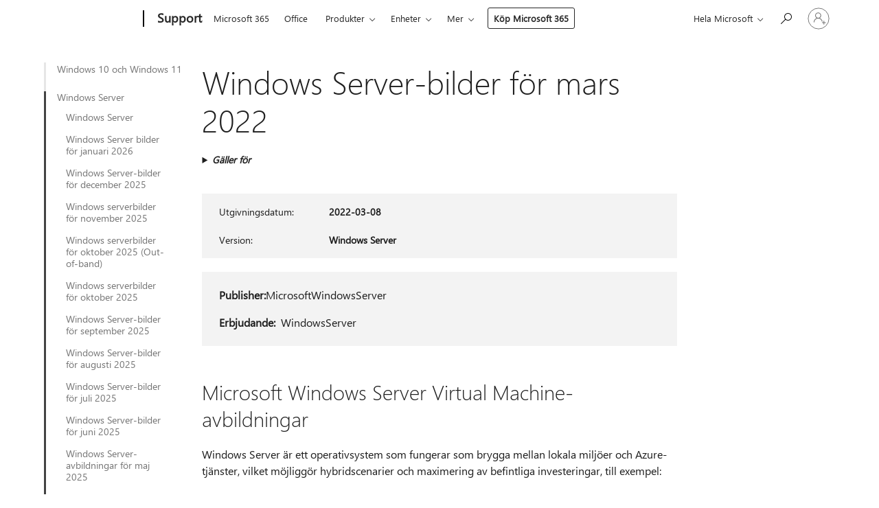

--- FILE ---
content_type: text/html; charset=utf-8
request_url: https://support.microsoft.com/sv-se/topic/windows-server-bilder-f%C3%B6r-mars-2022-78fab875-608e-48ae-8c40-2794bf36ad87
body_size: 272396
content:

<!DOCTYPE html>
<html lang="sv-SE" dir="ltr">
<head>
	<meta charset="utf-8" />
	<meta name="viewport" content="width=device-width, initial-scale=1.0" />
	<title>Windows Server-bilder f&#xF6;r mars 2022 - Microsoft Support</title>
	
	
		<link rel="canonical" href="https://support.microsoft.com/sv-se/topic/windows-server-bilder-f%C3%B6r-mars-2022-78fab875-608e-48ae-8c40-2794bf36ad87" />

			<link rel="alternate" hreflang="ar-SA" href="https://support.microsoft.com/ar-sa/topic/windows-server-%D9%84-%D9%85%D8%A7%D8%B1%D8%B3-2022-78fab875-608e-48ae-8c40-2794bf36ad87" />
			<link rel="alternate" hreflang="bg-BG" href="https://support.microsoft.com/bg-bg/topic/windows-%D0%BD%D0%B0-%D1%81%D1%8A%D1%80%D0%B2%D1%8A%D1%80%D0%B0-%D0%B7%D0%B0-%D0%BC%D0%B0%D1%80%D1%82-2022-%D0%B3-78fab875-608e-48ae-8c40-2794bf36ad87" />
			<link rel="alternate" hreflang="cs-CZ" href="https://support.microsoft.com/cs-cz/topic/windows-server-pro-b%C5%99ezen-2022-78fab875-608e-48ae-8c40-2794bf36ad87" />
			<link rel="alternate" hreflang="da-DK" href="https://support.microsoft.com/da-dk/topic/windows-serverbilleder-for-marts-2022-78fab875-608e-48ae-8c40-2794bf36ad87" />
			<link rel="alternate" hreflang="de-DE" href="https://support.microsoft.com/de-de/topic/windows-serverbilder-f%C3%BCr-m%C3%A4rz-2022-78fab875-608e-48ae-8c40-2794bf36ad87" />
			<link rel="alternate" hreflang="el-GR" href="https://support.microsoft.com/el-gr/topic/%CE%B5%CE%B9%CE%BA%CF%8C%CE%BD%CE%B5%CF%82-%CF%84%CE%BF%CF%85-windows-server-%CE%B3%CE%B9%CE%B1-%CF%84%CE%BF%CE%BD-%CE%BC%CE%AC%CF%81%CF%84%CE%B9%CE%BF-%CF%84%CE%BF%CF%85-2022-78fab875-608e-48ae-8c40-2794bf36ad87" />
			<link rel="alternate" hreflang="en-AU" href="https://support.microsoft.com/en-au/topic/windows-server-images-for-march-2022-78fab875-608e-48ae-8c40-2794bf36ad87" />
			<link rel="alternate" hreflang="en-GB" href="https://support.microsoft.com/en-gb/topic/windows-server-images-for-march-2022-78fab875-608e-48ae-8c40-2794bf36ad87" />
			<link rel="alternate" hreflang="en-US" href="https://support.microsoft.com/en-us/topic/windows-server-images-for-march-2022-78fab875-608e-48ae-8c40-2794bf36ad87" />
			<link rel="alternate" hreflang="es-ES" href="https://support.microsoft.com/es-es/topic/windows-server-para-marzo-de-2022-78fab875-608e-48ae-8c40-2794bf36ad87" />
			<link rel="alternate" hreflang="et-EE" href="https://support.microsoft.com/et-ee/topic/windows-serveripildid-m%C3%A4rtsis-2022-78fab875-608e-48ae-8c40-2794bf36ad87" />
			<link rel="alternate" hreflang="fi-FI" href="https://support.microsoft.com/fi-fi/topic/windows-server-kuvat-maaliskuulle-2022-78fab875-608e-48ae-8c40-2794bf36ad87" />
			<link rel="alternate" hreflang="fr-FR" href="https://support.microsoft.com/fr-fr/topic/windows-images-server-pour-mars-2022-78fab875-608e-48ae-8c40-2794bf36ad87" />
			<link rel="alternate" hreflang="he-IL" href="https://support.microsoft.com/he-il/topic/windows-server-%D7%A2%D7%91%D7%95%D7%A8-%D7%9E%D7%A8%D7%A5-2022-78fab875-608e-48ae-8c40-2794bf36ad87" />
			<link rel="alternate" hreflang="hr-HR" href="https://support.microsoft.com/hr-hr/topic/windows-poslu%C5%BEiteljske-slike-za-o%C5%BEujak-2022-78fab875-608e-48ae-8c40-2794bf36ad87" />
			<link rel="alternate" hreflang="hu-HU" href="https://support.microsoft.com/hu-hu/topic/windows-server-images-for-march-2022-78fab875-608e-48ae-8c40-2794bf36ad87" />
			<link rel="alternate" hreflang="it-IT" href="https://support.microsoft.com/it-it/topic/windows-server-per-marzo-2022-78fab875-608e-48ae-8c40-2794bf36ad87" />
			<link rel="alternate" hreflang="ja-JP" href="https://support.microsoft.com/ja-jp/topic/windows-2022-%E5%B9%B4-3-%E6%9C%88%E3%81%AE%E3%82%B5%E3%83%BC%E3%83%90%E3%83%BC-%E3%82%A4%E3%83%A1%E3%83%BC%E3%82%B8-78fab875-608e-48ae-8c40-2794bf36ad87" />
			<link rel="alternate" hreflang="ko-KR" href="https://support.microsoft.com/ko-kr/topic/windows-2022%EB%85%84-3%EC%9B%94-%EC%84%9C%EB%B2%84-%EC%9D%B4%EB%AF%B8%EC%A7%80-78fab875-608e-48ae-8c40-2794bf36ad87" />
			<link rel="alternate" hreflang="lt-LT" href="https://support.microsoft.com/lt-lt/topic/windows-2022-m-kovo-m%C4%97n-serverio-vaizdai-78fab875-608e-48ae-8c40-2794bf36ad87" />
			<link rel="alternate" hreflang="lv-LV" href="https://support.microsoft.com/lv-lv/topic/windows-server-att%C4%93li-2022-gada-mart%C4%81-78fab875-608e-48ae-8c40-2794bf36ad87" />
			<link rel="alternate" hreflang="nb-NO" href="https://support.microsoft.com/nb-no/topic/windows-serverbilder-for-mars-2022-78fab875-608e-48ae-8c40-2794bf36ad87" />
			<link rel="alternate" hreflang="nl-NL" href="https://support.microsoft.com/nl-nl/topic/windows-serverafbeeldingen-voor-maart-2022-78fab875-608e-48ae-8c40-2794bf36ad87" />
			<link rel="alternate" hreflang="pl-PL" href="https://support.microsoft.com/pl-pl/topic/windows-server-marzec-2022-r-78fab875-608e-48ae-8c40-2794bf36ad87" />
			<link rel="alternate" hreflang="pt-BR" href="https://support.microsoft.com/pt-br/topic/windows-imagens-do-servidor-para-mar%C3%A7o-de-2022-78fab875-608e-48ae-8c40-2794bf36ad87" />
			<link rel="alternate" hreflang="pt-PT" href="https://support.microsoft.com/pt-pt/topic/windows-imagens-do-servidor-para-mar%C3%A7o-de-2022-78fab875-608e-48ae-8c40-2794bf36ad87" />
			<link rel="alternate" hreflang="ro-RO" href="https://support.microsoft.com/ro-ro/topic/windows-server-pentru-martie-2022-78fab875-608e-48ae-8c40-2794bf36ad87" />
			<link rel="alternate" hreflang="ru-RU" href="https://support.microsoft.com/ru-ru/topic/windows-%D0%B8%D0%B7%D0%BE%D0%B1%D1%80%D0%B0%D0%B6%D0%B5%D0%BD%D0%B8%D1%8F-%D1%81%D0%B5%D1%80%D0%B2%D0%B5%D1%80%D0%B0-%D0%B7%D0%B0-%D0%BC%D0%B0%D1%80%D1%82-2022-%D0%B3-78fab875-608e-48ae-8c40-2794bf36ad87" />
			<link rel="alternate" hreflang="sk-SK" href="https://support.microsoft.com/sk-sk/topic/windows-servera-pre-marec-2022-78fab875-608e-48ae-8c40-2794bf36ad87" />
			<link rel="alternate" hreflang="sl-SI" href="https://support.microsoft.com/sl-si/topic/windows-server-images-for-march-2022-78fab875-608e-48ae-8c40-2794bf36ad87" />
			<link rel="alternate" hreflang="sr-Latn-RS" href="https://support.microsoft.com/sr-latn-rs/topic/windows-servera-za-mart-2022-78fab875-608e-48ae-8c40-2794bf36ad87" />
			<link rel="alternate" hreflang="sv-SE" href="https://support.microsoft.com/sv-se/topic/windows-server-bilder-f%C3%B6r-mars-2022-78fab875-608e-48ae-8c40-2794bf36ad87" />
			<link rel="alternate" hreflang="th-TH" href="https://support.microsoft.com/th-th/topic/windows-server-%E0%B8%82%E0%B8%AD%E0%B8%87%E0%B9%80%E0%B8%94%E0%B8%B7%E0%B8%AD%E0%B8%99%E0%B8%A1%E0%B8%B5%E0%B8%99%E0%B8%B2%E0%B8%84%E0%B8%A1-2022-78fab875-608e-48ae-8c40-2794bf36ad87" />
			<link rel="alternate" hreflang="tr-TR" href="https://support.microsoft.com/tr-tr/topic/windows-server-resimleri-mart-2022-78fab875-608e-48ae-8c40-2794bf36ad87" />
			<link rel="alternate" hreflang="uk-UA" href="https://support.microsoft.com/uk-ua/topic/windows-server-images-for-march-2022-78fab875-608e-48ae-8c40-2794bf36ad87" />
			<link rel="alternate" hreflang="vi-VN" href="https://support.microsoft.com/vi-vn/topic/windows-server-cho-th%C3%A1ng-ba-2022-78fab875-608e-48ae-8c40-2794bf36ad87" />
			<link rel="alternate" hreflang="zh-CN" href="https://support.microsoft.com/zh-cn/topic/windows-2022-%E5%B9%B4-3-%E6%9C%88%E7%9A%84%E6%9C%8D%E5%8A%A1%E5%99%A8%E6%98%A0%E5%83%8F-78fab875-608e-48ae-8c40-2794bf36ad87" />
			<link rel="alternate" hreflang="zh-HK" href="https://support.microsoft.com/zh-hk/topic/windows-2022-%E5%B9%B4-3-%E6%9C%88%E7%9A%84%E4%BC%BA%E6%9C%8D%E5%99%A8%E5%BD%B1%E5%83%8F-78fab875-608e-48ae-8c40-2794bf36ad87" />
			<link rel="alternate" hreflang="zh-TW" href="https://support.microsoft.com/zh-tw/topic/windows-2022-%E5%B9%B4-3-%E6%9C%88%E7%9A%84%E4%BC%BA%E6%9C%8D%E5%99%A8%E5%BD%B1%E5%83%8F-78fab875-608e-48ae-8c40-2794bf36ad87" />
	<meta name="awa-articleGuid" content="78fab875-608e-48ae-8c40-2794bf36ad87" />
	
	
	<meta name="firstPublishedDate" content="2022-03-08" />
	<meta name="lastPublishedDate" content="2022-03-18" />
	<meta name="commitId" content="fa9d0f4b383826356568928087ccd9db05aadc2b" />
	
	

	
	
	
	
	
	
	<meta name="search.IsOfficeDoc" content="true" />
	
	
	
	
	<meta name="search.products" content="3ded65ed-7ef0-229b-49d8-211c199be966" />
	
	
	
	<meta name="search.mkt" content="sv-SE" />

	<meta name="ms.product" content="3ded65ed-7ef0-229b-49d8-211c199be966" />
	<meta name="ms.productName" content="Windows Server Azure Marketplace" />
	<meta name="ms.lang" content="sv" />
	<meta name="ms.loc" content="SE" />
	<meta name="ms.ocpub.assetID" content="78fab875-608e-48ae-8c40-2794bf36ad87" />

	<meta name="awa-kb_id" content="5011939" />
	<meta name="awa-isContactUsAllowed" content="false" />
	<meta name="awa-asst" content="78fab875-608e-48ae-8c40-2794bf36ad87" />
	<meta name="awa-pageType" content="Article" />
	



	


<meta name="awa-env" content="Production" />
<meta name="awa-market" content="sv-SE" />
<meta name="awa-contentlang" content="sv" />
<meta name="awa-userFlightingId" content="2252b4d1-4ca3-4308-bad9-b213332ca1f2" />
<meta name="awa-expid" content="P-R-1753027-1-1;P-R-1087983-1-1;P-E-1693585-2-3;P-E-1661482-2-3;P-E-1660511-C1-3;P-E-1656596-C1-5;P-E-1551018-2-8;P-E-1585233-C1-3;P-E-1570667-2-4;P-E-1560750-2-7;P-E-1554013-2-6;P-E-1536917-C1-5;P-E-1526785-C1-5;P-E-1260007-C1-3;P-E-1046152-2-3;P-R-1545158-1-4;P-R-1426254-2-6;P-R-1392118-1-2;P-R-1245128-2-4;P-R-1235984-2-3;P-R-1211158-1-4;P-R-1150391-2-8;P-R-1150395-2-8;P-R-1150399-2-8;P-R-1150396-2-8;P-R-1150394-2-8;P-R-1150390-2-8;P-R-1150386-2-8;P-R-1146801-1-11;P-R-1141562-1-2;P-R-1141283-2-9;P-R-1136354-8-9;P-R-1119659-1-16;P-R-1119437-1-17;P-R-1116805-2-18;P-R-1116803-2-20;P-R-1114100-1-2;P-R-1100996-2-14;P-R-1096341-2-6;P-R-1088825-2-10;P-R-1089468-1-2;P-R-1085248-1-2;P-R-1072011-12-8;P-R-1033854-4-6;P-R-1029969-4-4;P-R-1020735-7-10;P-R-1018544-4-7;P-R-1009708-2-9;P-R-1005895-2-11;P-R-113175-4-7;P-R-110379-1-7;P-R-107838-1-7;P-R-106524-1-3;P-R-103787-2-5;P-R-101783-1-2;P-R-97577-1-5;P-R-97457-1-10;P-R-94390-1-2;P-R-94360-10-25;P-R-93416-1-3;P-R-90963-2-2;P-R-73296-2-15" />
<meta name="awa-irisId" />
<meta name="awa-origindatacenter" content="Central US" />
<meta name="awa-variationid" content="ECS" />
<meta name="awa-prdct" content="office.com" />
<meta name="awa-stv" content="3.0.0-da462b137a93dc2abfbf062018a2e2012f13a31b&#x2B;da462b137a93dc2abfbf062018a2e2012f13a31b" />


 
	<meta name="awa-title" content="Windows Server-bilder f&#xF6;r mars 2022 - Microsoft Support" />
	
	<meta name="awa-selfHelpExp" content="railbanner_m365" />
	<meta name="awa-dataBoundary" content="WW" />

	<link rel="stylesheet" href="/css/fonts/site-fonts.css?v=XWcxZPSEmN3tnHWAVMOFsAlPJq7aug49fUGb8saTNjw" />
	<link rel="stylesheet" href="/css/glyphs/glyphs.css?v=VOnvhT441Pay0WAKH5gdcXXigXpiuNbaQcI9DgXyoDE" />

	

    <link rel="dns-prefetch" href="https://aadcdn.msftauth.net" />
    <link rel="preconnect" href="https://aadcdn.msftauth.net" crossorigin=&quot;anonymous&quot; />
    <link rel="dns-prefetch" href="https://browser.events.data.microsoft.com" />
    <link rel="preconnect" href="https://browser.events.data.microsoft.com" crossorigin=&quot;anonymous&quot; />
    <link rel="dns-prefetch" href="https://c.s-microsoft.com" />
    <link rel="preconnect" href="https://c.s-microsoft.com" crossorigin=&quot;anonymous&quot; />
    <link rel="dns-prefetch" href="https://img-prod-cms-rt-microsoft-com.akamaized.net" />
    <link rel="preconnect" href="https://img-prod-cms-rt-microsoft-com.akamaized.net" crossorigin=&quot;anonymous&quot; />
    <link rel="dns-prefetch" href="https://js.monitor.azure.com" />
    <link rel="preconnect" href="https://js.monitor.azure.com" crossorigin=&quot;anonymous&quot; />
    <link rel="dns-prefetch" href="https://logincdn.msauth.net" />
    <link rel="preconnect" href="https://logincdn.msauth.net" crossorigin=&quot;anonymous&quot; />
    <link rel="dns-prefetch" href="https://mem.gfx.ms" />
    <link rel="preconnect" href="https://mem.gfx.ms" crossorigin=&quot;anonymous&quot; />
    <link rel="dns-prefetch" href="https://www.microsoft.com" />
    <link rel="preconnect" href="https://www.microsoft.com" crossorigin=&quot;anonymous&quot; />


	<link rel="stylesheet" href="/css/Article/article.css?v=0L89BVeP4I_vlf3G71MrPYAXM1CtRPw6ZcJwIduUvCA" />
	
	<link rel="stylesheet" href="/css/SearchBox/search-box.css?v=bybwzGBajHicVXspVs540UfV0swW0vCbOmBjBryj9N4" />
	<link rel="stylesheet" href="/css/sitewide/articleCss-overwrite.css?v=D0lQRoIlvFHSQBRTb-gAQ5KkFe8B8NuSoliBjnT5xZ4" />
	
	
	<link rel="stylesheet" href="/css/MeControlCallout/teaching-callout.css?v=690pjf05o15fVEafEpUwgaF8vqVfOkp5wP1Jl9gE99U" />
	
	<noscript>
		<link rel="stylesheet" href="/css/Article/article.noscript.css?v=88-vV8vIkcKpimEKjULkqpt8CxdXf5avAeGxsHgVOO0" />
	</noscript>

	<link rel="stylesheet" href="/css/promotionbanner/promotion-banner.css?v=cAmflE3c6Gw7niTOiMPEie9MY87yDE2mSl3DO7_jZRI" media="none" onload="this.media=&#x27;all&#x27;" /><noscript><link href="/css/promotionbanner/promotion-banner.css?v=cAmflE3c6Gw7niTOiMPEie9MY87yDE2mSl3DO7_jZRI" rel="stylesheet"></noscript>
	
	<link rel="stylesheet" href="/css/ArticleSupportBridge/article-support-bridge.css?v=R_P0TJvD9HoRHQBEdvBR1WhNn7dSbvOYWmVA9taxbpM" media="none" onload="this.media=&#x27;all&#x27;" /><noscript><link href="/css/ArticleSupportBridge/article-support-bridge.css?v=R_P0TJvD9HoRHQBEdvBR1WhNn7dSbvOYWmVA9taxbpM" rel="stylesheet"></noscript>
	<link rel="stylesheet" href="/css/StickyFeedback/sticky-feedback.css?v=cMfNdAUue7NxZUj3dIt_v5DIuzmw9ohJW109iXQpWnI" media="none" onload="this.media=&#x27;all&#x27;" /><noscript><link href="/css/StickyFeedback/sticky-feedback.css?v=cMfNdAUue7NxZUj3dIt_v5DIuzmw9ohJW109iXQpWnI" rel="stylesheet"></noscript>
	<link rel="stylesheet" href="/css/feedback/feedback.css?v=Rkcw_yfLWOMtOcWOljMOiZgymMcrG0GDpo4Lf-TUzPo" media="none" onload="this.media=&#x27;all&#x27;" /><noscript><link href="/css/feedback/feedback.css?v=Rkcw_yfLWOMtOcWOljMOiZgymMcrG0GDpo4Lf-TUzPo" rel="stylesheet"></noscript>
	
	

	<link rel="apple-touch-icon" sizes="180x180" href="/apple-touch-icon.png">
<link rel="icon" type="image/png" sizes="32x32" href="/favicon-32x32.png">
<link rel="icon" type="image/png" sizes="16x16" href="/favicon-16x16.png">


	
        <link rel="stylesheet" href="https://www.microsoft.com/onerfstatics/marketingsites-eus-prod/west-european/shell/_scrf/css/themes=default.device=uplevel_web_pc/63-57d110/c9-be0100/a6-e969ef/43-9f2e7c/82-8b5456/a0-5d3913/4f-460e79/ae-f1ac0c?ver=2.0&amp;_cf=02242021_3231" type="text/css" media="all" />
    

	
		<link rel="stylesheet" href="/css/Article/left-nav.css?v=P4vuAkZCGQgjSSlYzU6z5FtdGykZHjeUthqLptyBPAk" />
		<link rel="stylesheet" href="/css/Article/multimedia-left-nav.css?v=WGrcIW6Ipz_Jwu3mzb5TNSNkonDhTQVz3J1KqMCSw9E" />
	
	
	<script type="text/javascript">
		var OOGlobal = {
			BaseDomain: location.protocol + "//" + location.host,
			Culture: "sv-SE",
			Language: "sv",
			LCID: "1053",
			IsAuthenticated: "False",
			WebAppUrl: "https://office.com/start",
			GUID: "78fab875-608e-48ae-8c40-2794bf36ad87",
			Platform: navigator.platform,
			MixOembedUrl: "https://mix.office.com/oembed/",
			MixWatchUrl: "https://mix.office.com/watch/"
		};
	</script>

	
		


<script type="text/javascript">
	(function () {
		var creativeReady = false;
		var isSilentSignInComplete = false;
		var authInfo = {
			authType: "None",
			puid: "",
			tenantId: "",
			isAdult: true
			};

		var renderPromotion = function (dataBoundary) {
			if (creativeReady && isSilentSignInComplete) {
				window.UcsCreative.renderTemplate({
					partnerId: "7bb7e07d-3e57-4ee3-b78f-26a4292b841a",
					shouldSetUcsMuid: true,
					dataBoundary: dataBoundary,
					attributes: {
						placement: "88000534",
						locale: "sv-se",
						country: "se",
						scs_ecsFlightId: "P-R-1753027-1;P-R-1087983-1;P-E-1693585-2;P-E-1661482-2;P-E-1660511-C1;P-E-1656596-C1;P-E-1551018-2;P-E-1585233-C1;P-E-1570667-2;P-E-1560750-2;P-E-1554013-2;P-E-1536917-C1;P-E-1526785-C1;P-E-1260007-C1;P-E-1046152-2;P-R-1545158-1;P-R-1426254-2;P-R-1392118-1;P-R-1245128-2;P-R-1235984-2;P-R-1211158-1;P-R-1150391-2;P-R-1150395-2;P-R-1150399-2;P-R-1150396-2;P-R-1150394-2;P-R-1150390-2;P-R-1150386-2;P-R-1146801-1;P-R-1141562-1;P-R-1141283-2;P-R-1136354-8;P-R-1119659-1;P-R-1119437-1;P-R-1116805-2;P-R-1116803-2;P-R-1114100-1;P-R-1100996-2;P-R-1096341-2;P-R-1088825-2;P-R-1089468-1;P-R-1085248-1;P-R-1072011-12;P-R-1033854-4;P-R-1029969-4;P-R-1020735-7;P-R-1018544-4;P-R-1009708-2;P-R-1005895-2;P-R-113175-4;P-R-110379-1;P-R-107838-1;P-R-106524-1;P-R-103787-2;P-R-101783-1;P-R-97577-1;P-R-97457-1;P-R-94390-1;P-R-94360-10;P-R-93416-1;P-R-90963-2;P-R-73296-2",
						SCS_promotionCategory: "uhfbuybutton;railbanner_m365",
						articleType: "railbanner_m365",
						operatingSystem: "Mac",
						authType: authInfo.authType,
						PUID: authInfo.puid,
						TenantId: authInfo.tenantId,
                        TOPT: "",
                        AdditionalBannerId: "ucsRailInlineContainer",
					}
				});
			}
		};

		window.document.addEventListener('ucsCreativeRendered', function () {
			if (typeof window.initPromotionLogger !== 'undefined') {
				window.initPromotionLogger();
			}
		});

		window.document.addEventListener('ucsCreativeReady', function () {
			creativeReady = true;
			renderPromotion("WW");
		});

		if (!isSilentSignInComplete) {
			window.document.addEventListener('silentSignInComplete', function (event) {
				if (event.detail && event.detail.puid) {
					authInfo.isAdult = event.detail.isAdult;
					authInfo.authType = event.detail.authType;
					authInfo.puid = event.detail.puid;
					authInfo.tenantId = event.detail.account.tenantId;
				}

				isSilentSignInComplete = true;
				renderPromotion(event.detail.dataBoundary);
			});
		}
	})();
</script>

<script type="text/javascript" defer src="/lib/ucs/dist/ucsCreativeService.js?v=RNwXI4r6IRH1mrd2dPPGZEYOQnUcs8HAddnyceXlw88"></script>
	

	<script>
		if (window.location.search) {
			var params = new URLSearchParams(window.location.search);
			if (params.has('action') && params.get('action') === 'download'){
				params.delete('action');
			}

			history.replaceState({}, '', window.location.pathname + (params.toString() ? '?' + params.toString() : ''));
		}
	</script>


</head>
<body class="supCont ocArticle">
	<div id="ocBodyWrapper">
		
		

<div class="supLeftNavMobileView" dir="ltr">
	<div class="supLeftNavMobileViewHeader">
		<div class="supLeftNavMobileViewHeaderTitle" role="heading" aria-level="2">Relaterade ämnen</div>
		<div class="supLeftNavMobileViewCloseButton">
			<a href="javascript:" class="supLeftNavMobileViewClose" ms.interactiontype="11" data-bi-bhvr="HIDE" data-bi-area="Banner" ms.pgarea="leftnav" role="button" aria-label="Stäng">&times;</a>
		</div>
	</div>
	
	<div class="supLeftNavMobileViewContent grd" role="complementary" aria-label="Relaterade länkar" ms.pgarea="leftnav" data-bi-area="leftnav">
		

			<div class="supLeftNavCategory">
				<div class="supLeftNavCategoryTitle">
					<a class="supLeftNavLink" data-bi-slot="1" href="/sv-se/help/4492750">Windows 10 och Windows 11</a>
				</div>
				<ul class="supLeftNavArticles">
							<li class="supLeftNavArticle">
								<a class="supLeftNavLink" data-bi-slot="2" href="/sv-se/help/4492750">Windows 10 och Windows 11</a>
							</li>
							<li class="supLeftNavArticle">
								<a class="supLeftNavLink" data-bi-slot="3" href="/sv-se/help/5075314">Windows 10- och Windows 11-klientbilder f&#xF6;r januari 2026</a>
							</li>
							<li class="supLeftNavArticle">
								<a class="supLeftNavLink" data-bi-slot="4" href="/sv-se/help/5072786">Windows 10- och Windows 11-klientbilder f&#xF6;r december 2025</a>
							</li>
							<li class="supLeftNavArticle">
								<a class="supLeftNavLink" data-bi-slot="5" href="/sv-se/help/5071944">Windows 10- och Windows 11-klientavbildningar f&#xF6;r november 2025</a>
							</li>
							<li class="supLeftNavArticle">
								<a class="supLeftNavLink" data-bi-slot="6" href="/sv-se/help/5068296">Windows 10- och Windows 11-klientavbildningar f&#xF6;r oktober 2025</a>
							</li>
							<li class="supLeftNavArticle">
								<a class="supLeftNavLink" data-bi-slot="7" href="/sv-se/help/5066532">Windows 10- och Windows 11 klientbilder f&#xF6;r september 2025</a>
							</li>
							<li class="supLeftNavArticle">
								<a class="supLeftNavLink" data-bi-slot="8" href="/sv-se/help/5064912">Windows 10- och Windows 11-klientbilder f&#xF6;r augusti 2025</a>
							</li>
							<li class="supLeftNavArticle">
								<a class="supLeftNavLink" data-bi-slot="9" href="/sv-se/help/5063634">Windows 10- och Windows 11-klientbilder f&#xF6;r juli 2025</a>
							</li>
							<li class="supLeftNavArticle">
								<a class="supLeftNavLink" data-bi-slot="10" href="/sv-se/help/5061927">Windows 10- och Windows 11-klientbilder f&#xF6;r juni 2025</a>
							</li>
							<li class="supLeftNavArticle">
								<a class="supLeftNavLink" data-bi-slot="11" href="/sv-se/help/5060101">Klientavbildningar f&#xF6;r Windows 10 och Windows 11 f&#xF6;r maj 2025</a>
							</li>
							<li class="supLeftNavArticle">
								<a class="supLeftNavLink" data-bi-slot="12" href="/sv-se/help/5057300">Klientavbildningar f&#xF6;r Windows 10 och Windows 11 f&#xF6;r april 2025</a>
							</li>
							<li class="supLeftNavArticle">
								<a class="supLeftNavLink" data-bi-slot="13" href="/sv-se/help/5054743">Klientbilder f&#xF6;r Windows 10 och Windows 11 f&#xF6;r mars 2025</a>
							</li>
							<li class="supLeftNavArticle">
								<a class="supLeftNavLink" data-bi-slot="14" href="/sv-se/help/5053487">Windows 10- och Windows 11-klientbilder f&#xF6;r februari 2025</a>
							</li>
							<li class="supLeftNavArticle">
								<a class="supLeftNavLink" data-bi-slot="15" href="/sv-se/help/5051733">Windows 10- och Windows 11-klientbilder f&#xF6;r januari 2025</a>
							</li>
							<li class="supLeftNavArticle">
								<a class="supLeftNavLink" data-bi-slot="16" href="/sv-se/help/5049570">Windows 10- och Windows 11-klientbilder f&#xF6;r december 2024</a>
							</li>
							<li class="supLeftNavArticle">
								<a class="supLeftNavLink" data-bi-slot="17" href="/sv-se/help/5047625">Windows 10- och Windows 11-klientavbildningar f&#xF6;r november 2024</a>
							</li>
							<li class="supLeftNavArticle">
								<a class="supLeftNavLink" data-bi-slot="18" href="/sv-se/help/5046164">Windows 10- och Windows 11-klientavbildningar f&#xF6;r oktober 2024</a>
							</li>
							<li class="supLeftNavArticle">
								<a class="supLeftNavLink" data-bi-slot="19" href="/sv-se/help/5043811">Windows 10- och Windows 11 klientbilder f&#xF6;r september 2024</a>
							</li>
							<li class="supLeftNavArticle">
								<a class="supLeftNavLink" data-bi-slot="20" href="/sv-se/help/5042395">Windows 10- och Windows 11-klientbilder f&#xF6;r augusti 2024</a>
							</li>
							<li class="supLeftNavArticle">
								<a class="supLeftNavLink" data-bi-slot="21" href="/sv-se/help/5041223">Windows 10- och Windows 11-klientbilder f&#xF6;r juli 2024</a>
							</li>
							<li class="supLeftNavArticle">
								<a class="supLeftNavLink" data-bi-slot="22" href="/sv-se/help/5039982">Windows 10- och Windows 11-klientbilder f&#xF6;r juni 2024</a>
							</li>
							<li class="supLeftNavArticle">
								<a class="supLeftNavLink" data-bi-slot="23" href="/sv-se/help/5038467">Klientavbildningar f&#xF6;r Windows 10 och Windows 11 f&#xF6;r maj 2024</a>
							</li>
							<li class="supLeftNavArticle">
								<a class="supLeftNavLink" data-bi-slot="24" href="/sv-se/help/5037514">Klientavbildningar f&#xF6;r Windows 10 och Windows 11 f&#xF6;r april 2024</a>
							</li>
							<li class="supLeftNavArticle">
								<a class="supLeftNavLink" data-bi-slot="25" href="/sv-se/help/5036486">Klientbilder f&#xF6;r Windows 10 och Windows 11 f&#xF6;r mars 2024</a>
							</li>
							<li class="supLeftNavArticle">
								<a class="supLeftNavLink" data-bi-slot="26" href="/sv-se/help/5035227">Windows 10- och Windows 11-klientbilder f&#xF6;r februari 2024</a>
							</li>
							<li class="supLeftNavArticle">
								<a class="supLeftNavLink" data-bi-slot="27" href="/sv-se/help/5034609">Windows 10- och Windows 11-klientbilder f&#xF6;r januari 2024</a>
							</li>
							<li class="supLeftNavArticle">
								<a class="supLeftNavLink" data-bi-slot="28" href="/sv-se/help/5033761">Windows 10- och Windows 11-klientbilder f&#xF6;r december 2023</a>
							</li>
							<li class="supLeftNavArticle">
								<a class="supLeftNavLink" data-bi-slot="29" href="/sv-se/help/5032952">Windows 10- och Windows 11-klientavbildningar f&#xF6;r november 2023</a>
							</li>
							<li class="supLeftNavArticle">
								<a class="supLeftNavLink" data-bi-slot="30" href="/sv-se/help/5031888">Windows 10- och Windows 11-klientavbildningar f&#xF6;r oktober 2023</a>
							</li>
							<li class="supLeftNavArticle">
								<a class="supLeftNavLink" data-bi-slot="31" href="/sv-se/help/5030974">Windows 10- och Windows 11-klientbilder f&#xF6;r september 2023</a>
							</li>
							<li class="supLeftNavArticle">
								<a class="supLeftNavLink" data-bi-slot="32" href="/sv-se/help/5029732">Windows 10- och Windows 11-klientbilder f&#xF6;r augusti 2023</a>
							</li>
							<li class="supLeftNavArticle">
								<a class="supLeftNavLink" data-bi-slot="33" href="/sv-se/help/5028714">Windows 10- och Windows 11-klientbilder f&#xF6;r juli 2023</a>
							</li>
							<li class="supLeftNavArticle">
								<a class="supLeftNavLink" data-bi-slot="34" href="/sv-se/help/5027635">Windows 10- och Windows 11-klientbilder f&#xF6;r juni 2023</a>
							</li>
							<li class="supLeftNavArticle">
								<a class="supLeftNavLink" data-bi-slot="35" href="/sv-se/help/5026868">Windows 10- och Windows 11-klientbilder f&#xF6;r maj 2023</a>
							</li>
							<li class="supLeftNavArticle">
								<a class="supLeftNavLink" data-bi-slot="36" href="/sv-se/help/5026090">Windows 10- och Windows 11-klientavbildningar f&#xF6;r april 2023</a>
							</li>
							<li class="supLeftNavArticle">
								<a class="supLeftNavLink" data-bi-slot="37" href="/sv-se/help/5024938">Windows 10- och Windows 11-klientavbildningar f&#xF6;r mars 2023</a>
							</li>
							<li class="supLeftNavArticle">
								<a class="supLeftNavLink" data-bi-slot="38" href="/sv-se/help/5023302">Windows 10- och Windows 11-klientavbildningar f&#xF6;r februari 2023</a>
							</li>
							<li class="supLeftNavArticle">
								<a class="supLeftNavLink" data-bi-slot="39" href="/sv-se/help/5022696">Windows 10- och Windows 11-klientavbildningar f&#xF6;r januari 2023</a>
							</li>
							<li class="supLeftNavArticle">
								<a class="supLeftNavLink" data-bi-slot="40" href="/sv-se/help/5021863">Windows 10- och Windows 11-klientavbildningar f&#xF6;r december 2022</a>
							</li>
							<li class="supLeftNavArticle">
								<a class="supLeftNavLink" data-bi-slot="41" href="/sv-se/help/5020986">Windows 10- och Windows 11-klientavbildningar f&#xF6;r november 2022</a>
							</li>
							<li class="supLeftNavArticle">
								<a class="supLeftNavLink" data-bi-slot="42" href="/sv-se/help/5019661">Windows 10- och Windows 11-klientavbildningar f&#xF6;r oktober 2022</a>
							</li>
							<li class="supLeftNavArticle">
								<a class="supLeftNavLink" data-bi-slot="43" href="/sv-se/help/5018085">Windows 10- och Windows 11-klientbilder f&#xF6;r september 2022</a>
							</li>
							<li class="supLeftNavArticle">
								<a class="supLeftNavLink" data-bi-slot="44" href="/sv-se/help/5017096">Windows 10- och Windows 11-klientbilder f&#xF6;r augusti 2022</a>
							</li>
							<li class="supLeftNavArticle">
								<a class="supLeftNavLink" data-bi-slot="45" href="/sv-se/help/5016506">Windows 10- och Windows 11-klientbilder f&#xF6;r juli 2022.</a>
							</li>
							<li class="supLeftNavArticle">
								<a class="supLeftNavLink" data-bi-slot="46" href="/sv-se/help/5015610">Windows 10- och Windows 11-klientbilder f&#xF6;r juni 2022.</a>
							</li>
							<li class="supLeftNavArticle">
								<a class="supLeftNavLink" data-bi-slot="47" href="/sv-se/help/5014288">Windows 10- och Windows 11-klientbilder f&#xF6;r maj 2022.</a>
							</li>
							<li class="supLeftNavArticle">
								<a class="supLeftNavLink" data-bi-slot="48" href="/sv-se/help/5013116">Windows 10- och Windows 11-klientavbildningar f&#xF6;r april 2022.</a>
							</li>
							<li class="supLeftNavArticle">
								<a class="supLeftNavLink" data-bi-slot="49" href="/sv-se/help/5011941">Windows 10- och Windows 11-klientavbildningar f&#xF6;r mars 2022.</a>
							</li>
							<li class="supLeftNavArticle">
								<a class="supLeftNavLink" data-bi-slot="50" href="/sv-se/help/5011217">Windows 10- och Windows 11-klientavbildningar f&#xF6;r februari 2022</a>
							</li>
							<li class="supLeftNavArticle">
								<a class="supLeftNavLink" data-bi-slot="51" href="/sv-se/help/5011082">Windows 10- och Windows 11-klientavbildningar f&#xF6;r januari 2022 out-of-band</a>
							</li>
							<li class="supLeftNavArticle">
								<a class="supLeftNavLink" data-bi-slot="52" href="/sv-se/help/5009892">Windows 10- och Windows 11-klientavbildningar f&#xF6;r januari 2022.</a>
							</li>
							<li class="supLeftNavArticle">
								<a class="supLeftNavLink" data-bi-slot="53" href="/sv-se/help/5008811">Windows 10- och Windows 11-klientavbildningar f&#xF6;r december 2021</a>
							</li>
							<li class="supLeftNavArticle">
								<a class="supLeftNavLink" data-bi-slot="54" href="/sv-se/help/5007821">Windows 10- och Windows 11-klientavbildningar f&#xF6;r november 2021</a>
							</li>
							<li class="supLeftNavArticle">
								<a class="supLeftNavLink" data-bi-slot="55" href="/sv-se/help/5007165">Windows 10- och Windows 11-klientavbildningar f&#xF6;r oktober 2021</a>
							</li>
							<li class="supLeftNavArticle">
								<a class="supLeftNavLink" data-bi-slot="56" href="/sv-se/help/5006082">Windows 10-klientbilder f&#xF6;r september 2021</a>
							</li>
							<li class="supLeftNavArticle">
								<a class="supLeftNavLink" data-bi-slot="57" href="/sv-se/help/5005433">Windows 10-klientbilder f&#xF6;r augusti 2021</a>
							</li>
							<li class="supLeftNavArticle">
								<a class="supLeftNavLink" data-bi-slot="58" href="/sv-se/help/5004729">Windows 10-klientbilder f&#xF6;r juli 2021</a>
							</li>
							<li class="supLeftNavArticle">
								<a class="supLeftNavLink" data-bi-slot="59" href="/sv-se/help/5005122">Windows 10-klientbilder f&#xF6;r juli 9, 2021 Out-of-band</a>
							</li>
							<li class="supLeftNavArticle">
								<a class="supLeftNavLink" data-bi-slot="60" href="/sv-se/help/5004322">Windows 10-klientbilder f&#xF6;r juni 2021</a>
							</li>
							<li class="supLeftNavArticle">
								<a class="supLeftNavLink" data-bi-slot="61" href="/sv-se/help/5003496">Windows 10-klientbilder f&#xF6;r maj 2021</a>
							</li>
							<li class="supLeftNavArticle">
								<a class="supLeftNavLink" data-bi-slot="62" href="/sv-se/help/5001789">Windows 10-klientbilder f&#xF6;r april 2021</a>
							</li>
							<li class="supLeftNavArticle">
								<a class="supLeftNavLink" data-bi-slot="63" href="/sv-se/help/5001270">Windows 10-klientbilder f&#xF6;r mars 2021</a>
							</li>
							<li class="supLeftNavArticle">
								<a class="supLeftNavLink" data-bi-slot="64" href="/sv-se/help/5000755">Windows 10-klientbilder f&#xF6;r februari 2021</a>
							</li>
							<li class="supLeftNavArticle">
								<a class="supLeftNavLink" data-bi-slot="65" href="/sv-se/help/4601209">Windows 10-klientbilder f&#xF6;r januari 2021</a>
							</li>
							<li class="supLeftNavArticle">
								<a class="supLeftNavLink" data-bi-slot="66" href="/sv-se/help/4597196">Windows 10-klientbilder f&#xF6;r december 2020</a>
							</li>
							<li class="supLeftNavArticle">
								<a class="supLeftNavLink" data-bi-slot="67" href="/sv-se/help/4591444">Windows 10-klientbilder f&#xF6;r november 2020</a>
							</li>
							<li class="supLeftNavArticle">
								<a class="supLeftNavLink" data-bi-slot="68" href="/sv-se/help/4585931">Windows 10-klientbilder f&#xF6;r oktober 2020</a>
							</li>
							<li class="supLeftNavArticle">
								<a class="supLeftNavLink" data-bi-slot="69" href="/sv-se/help/4580644">Windows 10-klientbilder f&#xF6;r september 2020</a>
							</li>
							<li class="supLeftNavArticle">
								<a class="supLeftNavLink" data-bi-slot="70" href="/sv-se/help/4577381">Windows 10-klientbilder f&#xF6;r augusti 2020</a>
							</li>
							<li class="supLeftNavArticle">
								<a class="supLeftNavLink" data-bi-slot="71" href="/sv-se/help/4570660">Windows 10-klientbilder f&#xF6;r juli 2020</a>
							</li>
							<li class="supLeftNavArticle">
								<a class="supLeftNavLink" data-bi-slot="72" href="/sv-se/help/4564904">Windows 10-klientbilder f&#xF6;r juni 2020</a>
							</li>
							<li class="supLeftNavArticle">
								<a class="supLeftNavLink" data-bi-slot="73" href="/sv-se/help/4560868">Windows 10-klientbilder f&#xF6;r maj 2020</a>
							</li>
							<li class="supLeftNavArticle">
								<a class="supLeftNavLink" data-bi-slot="74" href="/sv-se/help/4555938">Windows 10-klientbilder f&#xF6;r april 2020</a>
							</li>
							<li class="supLeftNavArticle">
								<a class="supLeftNavLink" data-bi-slot="75" href="/sv-se/help/4551210">Windows 10-klientbilder f&#xF6;r mars 2020</a>
							</li>
							<li class="supLeftNavArticle">
								<a class="supLeftNavLink" data-bi-slot="76" href="/sv-se/help/4540983">Windows 10-klientbilder f&#xF6;r februari 2020</a>
							</li>
							<li class="supLeftNavArticle">
								<a class="supLeftNavLink" data-bi-slot="77" href="/sv-se/help/4537135">Windows 10-klientbilder f&#xF6;r januari 2020</a>
							</li>
							<li class="supLeftNavArticle">
								<a class="supLeftNavLink" data-bi-slot="78" href="/sv-se/help/4534546">Windows 10-klientbilder f&#xF6;r december 2019</a>
							</li>
							<li class="supLeftNavArticle">
								<a class="supLeftNavLink" data-bi-slot="79" href="/sv-se/help/4531132">Windows 10-klientbilder f&#xF6;r november 2019</a>
							</li>
							<li class="supLeftNavArticle">
								<a class="supLeftNavLink" data-bi-slot="80" href="/sv-se/help/4524930">Windows 10-klientbilder f&#xF6;r oktober 2019</a>
							</li>
							<li class="supLeftNavArticle">
								<a class="supLeftNavLink" data-bi-slot="81" href="/sv-se/help/4521873">Windows 10-klientbilder f&#xF6;r september 2019</a>
							</li>
							<li class="supLeftNavArticle">
								<a class="supLeftNavLink" data-bi-slot="82" href="/sv-se/help/4516560">Windows 10-klientbilder f&#xF6;r augusti 2019</a>
							</li>
							<li class="supLeftNavArticle">
								<a class="supLeftNavLink" data-bi-slot="83" href="/sv-se/help/4512223">Windows 10-klientavbildningar f&#xF6;r juli 2019</a>
							</li>
							<li class="supLeftNavArticle">
								<a class="supLeftNavLink" data-bi-slot="84" href="/sv-se/help/4497957">Windows 10-klientbilder f&#xF6;r juni 2019</a>
							</li>
				</ul>
			</div>
			<div class="supLeftNavCategory supLeftNavActiveCategory">
				<div class="supLeftNavCategoryTitle">
					<a class="supLeftNavLink" ms.interactiontype="11" data-bi-slot="2" href="/sv-se/help/4497947">Windows Server</a>
				</div>
				<ul class="supLeftNavArticles">
							<li class="supLeftNavArticle">
								<a class="supLeftNavLink" data-bi-slot="3" href="/sv-se/help/4497947">Windows Server</a>
							</li>
							<li class="supLeftNavArticle">
								<a class="supLeftNavLink" data-bi-slot="4" href="/sv-se/help/5075315">Windows Server bilder f&#xF6;r januari 2026</a>
							</li>
							<li class="supLeftNavArticle">
								<a class="supLeftNavLink" data-bi-slot="5" href="/sv-se/help/5072779">Windows Server-bilder f&#xF6;r december 2025</a>
							</li>
							<li class="supLeftNavArticle">
								<a class="supLeftNavLink" data-bi-slot="6" href="/sv-se/help/5071945">Windows serverbilder f&#xF6;r november 2025</a>
							</li>
							<li class="supLeftNavArticle">
								<a class="supLeftNavLink" data-bi-slot="7" href="/sv-se/help/5071235">Windows serverbilder f&#xF6;r oktober 2025 (Out-of-band)</a>
							</li>
							<li class="supLeftNavArticle">
								<a class="supLeftNavLink" data-bi-slot="8" href="/sv-se/help/5068297">Windows serverbilder f&#xF6;r oktober 2025</a>
							</li>
							<li class="supLeftNavArticle">
								<a class="supLeftNavLink" data-bi-slot="9" href="/sv-se/help/5066531">Windows Server-bilder f&#xF6;r september 2025</a>
							</li>
							<li class="supLeftNavArticle">
								<a class="supLeftNavLink" data-bi-slot="10" href="/sv-se/help/5064911">Windows Server-bilder f&#xF6;r augusti 2025</a>
							</li>
							<li class="supLeftNavArticle">
								<a class="supLeftNavLink" data-bi-slot="11" href="/sv-se/help/5063635">Windows Server-bilder f&#xF6;r juli 2025</a>
							</li>
							<li class="supLeftNavArticle">
								<a class="supLeftNavLink" data-bi-slot="12" href="/sv-se/help/5061926">Windows Server-bilder f&#xF6;r juni 2025</a>
							</li>
							<li class="supLeftNavArticle">
								<a class="supLeftNavLink" data-bi-slot="13" href="/sv-se/help/5060102">Windows Server-avbildningar f&#xF6;r maj 2025</a>
							</li>
							<li class="supLeftNavArticle">
								<a class="supLeftNavLink" data-bi-slot="14" href="/sv-se/help/5057293">Windows Server-avbildningar f&#xF6;r april 2025</a>
							</li>
							<li class="supLeftNavArticle">
								<a class="supLeftNavLink" data-bi-slot="15" href="/sv-se/help/5054655">Bilder f&#xF6;r Windows Server f&#xF6;r mars 2025</a>
							</li>
							<li class="supLeftNavArticle">
								<a class="supLeftNavLink" data-bi-slot="16" href="/sv-se/help/5053486">Windows serverbilder f&#xF6;r februari 2025</a>
							</li>
							<li class="supLeftNavArticle">
								<a class="supLeftNavLink" data-bi-slot="17" href="/sv-se/help/5051732">Windows serverbilder f&#xF6;r januari 2025</a>
							</li>
							<li class="supLeftNavArticle">
								<a class="supLeftNavLink" data-bi-slot="18" href="/sv-se/help/5049572">Windows serverbilder f&#xF6;r december 2024</a>
							</li>
							<li class="supLeftNavArticle">
								<a class="supLeftNavLink" data-bi-slot="19" href="/sv-se/help/5047626">Windows serverbilder f&#xF6;r november 2024</a>
							</li>
							<li class="supLeftNavArticle">
								<a class="supLeftNavLink" data-bi-slot="20" href="/sv-se/help/5046165">Windows serverbilder f&#xF6;r oktober 2024</a>
							</li>
							<li class="supLeftNavArticle">
								<a class="supLeftNavLink" data-bi-slot="21" href="/sv-se/help/5043812">Windows Server-avbildningar f&#xF6;r september 2024</a>
							</li>
							<li class="supLeftNavArticle">
								<a class="supLeftNavLink" data-bi-slot="22" href="/sv-se/help/5042396">Windows Server-bilder f&#xF6;r augusti 2024</a>
							</li>
							<li class="supLeftNavArticle">
								<a class="supLeftNavLink" data-bi-slot="23" href="/sv-se/help/5041222">Windows Server-bilder f&#xF6;r juli 2024</a>
							</li>
							<li class="supLeftNavArticle">
								<a class="supLeftNavLink" data-bi-slot="24" href="/sv-se/help/5039983">Windows Server-bilder f&#xF6;r juni 2024</a>
							</li>
							<li class="supLeftNavArticle">
								<a class="supLeftNavLink" data-bi-slot="25" href="/sv-se/help/5038468">Windows Server-avbildningar f&#xF6;r maj 2024</a>
							</li>
							<li class="supLeftNavArticle">
								<a class="supLeftNavLink" data-bi-slot="26" href="/sv-se/help/5037513">Windows Server-avbildningar f&#xF6;r april 2024</a>
							</li>
							<li class="supLeftNavArticle">
								<a class="supLeftNavLink" data-bi-slot="27" href="/sv-se/help/5036485">Serverbilder f&#xF6;r Windows f&#xF6;r mars 2024</a>
							</li>
							<li class="supLeftNavArticle">
								<a class="supLeftNavLink" data-bi-slot="28" href="/sv-se/help/5035228">Windows serverbilder f&#xF6;r februari 2024</a>
							</li>
							<li class="supLeftNavArticle">
								<a class="supLeftNavLink" data-bi-slot="29" href="/sv-se/help/5034610">Windows serverbilder f&#xF6;r januari 2024</a>
							</li>
							<li class="supLeftNavArticle">
								<a class="supLeftNavLink" data-bi-slot="30" href="/sv-se/help/5033762">Windows serverbilder f&#xF6;r december 2023</a>
							</li>
							<li class="supLeftNavArticle">
								<a class="supLeftNavLink" data-bi-slot="31" href="/sv-se/help/5032953">Windows serverbilder f&#xF6;r november 2023</a>
							</li>
							<li class="supLeftNavArticle">
								<a class="supLeftNavLink" data-bi-slot="32" href="/sv-se/help/5031889">Windows serverbilder f&#xF6;r oktober 2023</a>
							</li>
							<li class="supLeftNavArticle">
								<a class="supLeftNavLink" data-bi-slot="33" href="/sv-se/help/5030975">Windows serverbilder f&#xF6;r september 2023</a>
							</li>
							<li class="supLeftNavArticle">
								<a class="supLeftNavLink" data-bi-slot="34" href="/sv-se/help/5029733">Windows Server-bilder f&#xF6;r augusti 2023</a>
							</li>
							<li class="supLeftNavArticle">
								<a class="supLeftNavLink" data-bi-slot="35" href="/sv-se/help/5028713">Windows Server-bilder f&#xF6;r juli 2023</a>
							</li>
							<li class="supLeftNavArticle">
								<a class="supLeftNavLink" data-bi-slot="36" href="/sv-se/help/5027636">Windows Server-bilder f&#xF6;r juni 2023</a>
							</li>
							<li class="supLeftNavArticle">
								<a class="supLeftNavLink" data-bi-slot="37" href="/sv-se/help/5026869">Windows serverbilder f&#xF6;r maj 2023</a>
							</li>
							<li class="supLeftNavArticle">
								<a class="supLeftNavLink" data-bi-slot="38" href="/sv-se/help/5026089">Windows serverbilder f&#xF6;r april 2023</a>
							</li>
							<li class="supLeftNavArticle">
								<a class="supLeftNavLink" data-bi-slot="39" href="/sv-se/help/5024936">Windows serverbilder f&#xF6;r mars 2023</a>
							</li>
							<li class="supLeftNavArticle">
								<a class="supLeftNavLink" data-bi-slot="40" href="/sv-se/help/5023303">Windows Server-avbildningar f&#xF6;r februari 2023</a>
							</li>
							<li class="supLeftNavArticle">
								<a class="supLeftNavLink" data-bi-slot="41" href="/sv-se/help/5022697">Windows serverbilder f&#xF6;r januari 2023</a>
							</li>
							<li class="supLeftNavArticle">
								<a class="supLeftNavLink" data-bi-slot="42" href="/sv-se/help/5021862">Windows serverbilder f&#xF6;r december 2022</a>
							</li>
							<li class="supLeftNavArticle">
								<a class="supLeftNavLink" data-bi-slot="43" href="/sv-se/help/5020985">Windows Server avbildningar f&#xF6;r november 2022</a>
							</li>
							<li class="supLeftNavArticle">
								<a class="supLeftNavLink" data-bi-slot="44" href="/sv-se/help/5019662">Windows Server avbildningar f&#xF6;r oktober 2022</a>
							</li>
							<li class="supLeftNavArticle">
								<a class="supLeftNavLink" data-bi-slot="45" href="/sv-se/help/5018083">Windows Server avbildningar f&#xF6;r september 2022</a>
							</li>
							<li class="supLeftNavArticle">
								<a class="supLeftNavLink" data-bi-slot="46" href="/sv-se/help/5017097">Windows Server avbildningar f&#xF6;r augusti 2022</a>
							</li>
							<li class="supLeftNavArticle">
								<a class="supLeftNavLink" data-bi-slot="47" href="/sv-se/help/5016505">Windows serverbilder f&#xF6;r juli 2022</a>
							</li>
							<li class="supLeftNavArticle">
								<a class="supLeftNavLink" data-bi-slot="48" href="/sv-se/help/5015609">Windows serverbilder f&#xF6;r juni 2022</a>
							</li>
							<li class="supLeftNavArticle">
								<a class="supLeftNavLink" data-bi-slot="49" href="/sv-se/help/5014289">Windows serverbilder f&#xF6;r maj 2022</a>
							</li>
							<li class="supLeftNavArticle">
								<a class="supLeftNavLink" data-bi-slot="50" href="/sv-se/help/5013115">Windows serverbilder f&#xF6;r april 2022</a>
							</li>
							<li class="supLeftNavArticle supLeftNavCurrentArticle">
								<a class="supLeftNavLink" data-bi-slot="51" aria-current="page" href="/sv-se/help/5011939">Windows Server-avbildningar f&#xF6;r mars 2022</a>
							</li>
							<li class="supLeftNavArticle">
								<a class="supLeftNavLink" data-bi-slot="52" href="/sv-se/help/5011216">Windows Server-avbildningar f&#xF6;r februari 2022</a>
							</li>
							<li class="supLeftNavArticle">
								<a class="supLeftNavLink" data-bi-slot="53" href="/sv-se/help/5010925">Windows serverbilder f&#xF6;r januari 2022 Out-of-band</a>
							</li>
							<li class="supLeftNavArticle">
								<a class="supLeftNavLink" data-bi-slot="54" href="/sv-se/help/5009894">Windows serverbilder f&#xF6;r januari 2022</a>
							</li>
							<li class="supLeftNavArticle">
								<a class="supLeftNavLink" data-bi-slot="55" href="/sv-se/help/5008812">Windows serverbilder f&#xF6;r december 2021</a>
							</li>
							<li class="supLeftNavArticle">
								<a class="supLeftNavLink" data-bi-slot="56" href="/sv-se/help/5007822">Windows serverbilder f&#xF6;r november 2021</a>
							</li>
							<li class="supLeftNavArticle">
								<a class="supLeftNavLink" data-bi-slot="57" href="/sv-se/help/5007166">Windows serverbilder f&#xF6;r oktober 2021</a>
							</li>
							<li class="supLeftNavArticle">
								<a class="supLeftNavLink" data-bi-slot="58" href="/sv-se/help/5006083">Windows serverbilder f&#xF6;r september 2021</a>
							</li>
							<li class="supLeftNavArticle">
								<a class="supLeftNavLink" data-bi-slot="59" href="/sv-se/help/5005434">Windows serverbilder f&#xF6;r augusti 2021</a>
							</li>
							<li class="supLeftNavArticle">
								<a class="supLeftNavLink" data-bi-slot="60" href="/sv-se/help/5004728">Windows serverbilder f&#xF6;r juli 2021</a>
							</li>
							<li class="supLeftNavArticle">
								<a class="supLeftNavLink" data-bi-slot="61" href="/sv-se/help/5005121">Windows serverbilder f&#xF6;r 9 juli, 2021 Out-of-band</a>
							</li>
							<li class="supLeftNavArticle">
								<a class="supLeftNavLink" data-bi-slot="62" href="/sv-se/help/5004320">Windows serverbilder f&#xF6;r juni 2021</a>
							</li>
							<li class="supLeftNavArticle">
								<a class="supLeftNavLink" data-bi-slot="63" href="/sv-se/help/5003494">Windows serverbilder f&#xF6;r maj 2021</a>
							</li>
							<li class="supLeftNavArticle">
								<a class="supLeftNavLink" data-bi-slot="64" href="/sv-se/help/5001787">Windows serverbilder f&#xF6;r april 2021</a>
							</li>
							<li class="supLeftNavArticle">
								<a class="supLeftNavLink" data-bi-slot="65" href="/sv-se/help/5001265">Windows serverbilder f&#xF6;r mars 2021</a>
							</li>
							<li class="supLeftNavArticle">
								<a class="supLeftNavLink" data-bi-slot="66" href="/sv-se/help/5000753">Windows serverbilder f&#xF6;r februari 2021</a>
							</li>
							<li class="supLeftNavArticle">
								<a class="supLeftNavLink" data-bi-slot="67" href="/sv-se/help/4601207">Windows serverbilder f&#xF6;r januari 2021</a>
							</li>
							<li class="supLeftNavArticle">
								<a class="supLeftNavLink" data-bi-slot="68" href="/sv-se/help/4597194">Windows serverbilder f&#xF6;r december 2020</a>
							</li>
							<li class="supLeftNavArticle">
								<a class="supLeftNavLink" data-bi-slot="69" href="/sv-se/help/4591443">Windows serverbilder f&#xF6;r november 2020</a>
							</li>
							<li class="supLeftNavArticle">
								<a class="supLeftNavLink" data-bi-slot="70" href="/sv-se/help/4585930">Windows serverbilder f&#xF6;r oktober 2020</a>
							</li>
							<li class="supLeftNavArticle">
								<a class="supLeftNavLink" data-bi-slot="71" href="/sv-se/help/4580643">Windows serverbilder f&#xF6;r september 2020</a>
							</li>
							<li class="supLeftNavArticle">
								<a class="supLeftNavLink" data-bi-slot="72" href="/sv-se/help/4577378">Windows serverbilder f&#xF6;r augusti 2020</a>
							</li>
							<li class="supLeftNavArticle">
								<a class="supLeftNavLink" data-bi-slot="73" href="/sv-se/help/4570658">Windows serverbilder f&#xF6;r juli 2020</a>
							</li>
							<li class="supLeftNavArticle">
								<a class="supLeftNavLink" data-bi-slot="74" href="/sv-se/help/4564905">Windows serverbilder f&#xF6;r juni 2020</a>
							</li>
							<li class="supLeftNavArticle">
								<a class="supLeftNavLink" data-bi-slot="75" href="/sv-se/help/4560867">Windows serverbilder f&#xF6;r maj 2020</a>
							</li>
							<li class="supLeftNavArticle">
								<a class="supLeftNavLink" data-bi-slot="76" href="/sv-se/help/4555936">Windows serverbilder f&#xF6;r april 2020</a>
							</li>
							<li class="supLeftNavArticle">
								<a class="supLeftNavLink" data-bi-slot="77" href="/sv-se/help/4551209">Windows serverbilder f&#xF6;r mars 2020</a>
							</li>
							<li class="supLeftNavArticle">
								<a class="supLeftNavLink" data-bi-slot="78" href="/sv-se/help/4540981">Windows serverbilder f&#xF6;r februari 2020</a>
							</li>
							<li class="supLeftNavArticle">
								<a class="supLeftNavLink" data-bi-slot="79" href="/sv-se/help/4537134">Windows serverbilder f&#xF6;r januari 2020</a>
							</li>
							<li class="supLeftNavArticle">
								<a class="supLeftNavLink" data-bi-slot="80" href="/sv-se/help/4534541">Windows serverbilder f&#xF6;r december 2019</a>
							</li>
							<li class="supLeftNavArticle">
								<a class="supLeftNavLink" data-bi-slot="81" href="/sv-se/help/4531118">Windows serverbilder f&#xF6;r november 2019</a>
							</li>
							<li class="supLeftNavArticle">
								<a class="supLeftNavLink" data-bi-slot="82" href="/sv-se/help/4524926">Windows serverbilder f&#xF6;r oktober 2019</a>
							</li>
							<li class="supLeftNavArticle">
								<a class="supLeftNavLink" data-bi-slot="83" href="/sv-se/help/4521488">Windows serverbilder f&#xF6;r september 2019</a>
							</li>
							<li class="supLeftNavArticle">
								<a class="supLeftNavLink" data-bi-slot="84" href="/sv-se/help/4516548">Windows serverbilder f&#xF6;r augusti 2019</a>
							</li>
							<li class="supLeftNavArticle">
								<a class="supLeftNavLink" data-bi-slot="85" href="/sv-se/help/4512218">Windows serverbilder f&#xF6;r juli 2019</a>
							</li>
							<li class="supLeftNavArticle">
								<a class="supLeftNavLink" data-bi-slot="86" href="/sv-se/help/4506657">Windows serverbilder f&#xF6;r juni 2019</a>
							</li>
				</ul>
			</div>

	</div>
</div>
	

		<div class="ucsUhfContainer"></div>

		
            <div id="headerArea" class="uhf"  data-m='{"cN":"headerArea","cT":"Area_coreuiArea","id":"a1Body","sN":1,"aN":"Body"}'>
                <div id="headerRegion"      data-region-key="headerregion" data-m='{"cN":"headerRegion","cT":"Region_coreui-region","id":"r1a1","sN":1,"aN":"a1"}' >

    <div  id="headerUniversalHeader" data-m='{"cN":"headerUniversalHeader","cT":"Module_coreui-universalheader","id":"m1r1a1","sN":1,"aN":"r1a1"}'  data-module-id="Category|headerRegion|coreui-region|headerUniversalHeader|coreui-universalheader">
        






        <a id="uhfSkipToMain" class="m-skip-to-main" href="javascript:void(0)" data-href="#supArticleContent" tabindex="0" data-m='{"cN":"Skip to content_nonnav","id":"nn1m1r1a1","sN":1,"aN":"m1r1a1"}'>G&#229; till huvudinneh&#229;ll</a>


<header class="c-uhfh context-uhf no-js c-sgl-stck c-category-header " itemscope="itemscope" data-header-footprint="/SMCConvergence/ContextualHeader-Site, fromService: True"   data-magict="true"   itemtype="http://schema.org/Organization">
    <div class="theme-light js-global-head f-closed  global-head-cont" data-m='{"cN":"Universal Header_cont","cT":"Container","id":"c2m1r1a1","sN":2,"aN":"m1r1a1"}'>
        <div class="c-uhfh-gcontainer-st">
            <button type="button" class="c-action-trigger c-glyph glyph-global-nav-button" aria-label="All Microsoft expand to see list of Microsoft products and services" initialState-label="All Microsoft expand to see list of Microsoft products and services" toggleState-label="Close All Microsoft list" aria-expanded="false" data-m='{"cN":"Mobile menu button_nonnav","id":"nn1c2m1r1a1","sN":1,"aN":"c2m1r1a1"}'></button>
            <button type="button" class="c-action-trigger c-glyph glyph-arrow-htmllegacy c-close-search" aria-label="St&#228;ng s&#246;kning" aria-expanded="false" data-m='{"cN":"Close Search_nonnav","id":"nn2c2m1r1a1","sN":2,"aN":"c2m1r1a1"}'></button>
                    <a id="uhfLogo" class="c-logo c-sgl-stk-uhfLogo" itemprop="url" href="https://www.microsoft.com" aria-label="Microsoft" data-m='{"cN":"GlobalNav_Logo_cont","cT":"Container","id":"c3c2m1r1a1","sN":3,"aN":"c2m1r1a1"}'>
                        <img alt="" itemprop="logo" class="c-image" src="https://uhf.microsoft.com/images/microsoft/RE1Mu3b.png" role="presentation" aria-hidden="true" />
                        <span itemprop="name" role="presentation" aria-hidden="true">Microsoft</span>
                    </a>
            <div class="f-mobile-title">
                <button type="button" class="c-action-trigger c-glyph glyph-chevron-left" aria-label="Visa fler menyalternativ" data-m='{"cN":"Mobile back button_nonnav","id":"nn4c2m1r1a1","sN":4,"aN":"c2m1r1a1"}'></button>
                <span data-global-title="Microsoft start" class="js-mobile-title">Support</span>
                <button type="button" class="c-action-trigger c-glyph glyph-chevron-right" aria-label="Visa fler menyalternativ" data-m='{"cN":"Mobile forward button_nonnav","id":"nn5c2m1r1a1","sN":5,"aN":"c2m1r1a1"}'></button>
            </div>
                    <div class="c-show-pipe x-hidden-vp-mobile-st">
                        <a id="uhfCatLogo" class="c-logo c-cat-logo" href="https://support.microsoft.com/sv-se" aria-label="Support" itemprop="url" data-m='{"cN":"CatNav_Support_nav","id":"n6c2m1r1a1","sN":6,"aN":"c2m1r1a1"}'>
                                <span>Support</span>
                        </a>
                    </div>
                <div class="cat-logo-button-cont x-hidden">
                        <button type="button" id="uhfCatLogoButton" class="c-cat-logo-button x-hidden" aria-expanded="false" aria-label="Support" data-m='{"cN":"Support_nonnav","id":"nn7c2m1r1a1","sN":7,"aN":"c2m1r1a1"}'>
                            Support
                        </button>
                </div>



                    <nav id="uhf-g-nav" aria-label="Sammanhangsberoende meny" class="c-uhfh-gnav" data-m='{"cN":"Category nav_cont","cT":"Container","id":"c8c2m1r1a1","sN":8,"aN":"c2m1r1a1"}'>
            <ul class="js-paddle-items">
                    <li class="single-link js-nav-menu x-hidden-none-mobile-vp uhf-menu-item">
                        <a class="c-uhf-nav-link" href="https://support.microsoft.com/sv-se" data-m='{"cN":"CatNav_Startsida_nav","id":"n1c8c2m1r1a1","sN":1,"aN":"c8c2m1r1a1"}' > Startsida </a>
                    </li>
                                        <li class="single-link js-nav-menu uhf-menu-item">
                            <a id="c-shellmenu_0" class="c-uhf-nav-link" href="https://www.microsoft.com/microsoft-365?ocid=cmmttvzgpuy" data-m='{"id":"n2c8c2m1r1a1","sN":2,"aN":"c8c2m1r1a1"}'>Microsoft 365</a>
                        </li>
                        <li class="single-link js-nav-menu uhf-menu-item">
                            <a id="c-shellmenu_1" class="c-uhf-nav-link" href="https://www.microsoft.com/microsoft-365/microsoft-office?ocid=cmml7tr0rib" data-m='{"id":"n3c8c2m1r1a1","sN":3,"aN":"c8c2m1r1a1"}'>Office</a>
                        </li>
                        <li class="nested-menu uhf-menu-item">
                            <div class="c-uhf-menu js-nav-menu">
                                <button type="button" id="c-shellmenu_2"  aria-expanded="false" data-m='{"id":"nn4c8c2m1r1a1","sN":4,"aN":"c8c2m1r1a1"}'>Produkter</button>

                                <ul class="" data-class-idn="" aria-hidden="true" data-m='{"cT":"Container","id":"c5c8c2m1r1a1","sN":5,"aN":"c8c2m1r1a1"}'>
        <li class="js-nav-menu single-link" data-m='{"cT":"Container","id":"c1c5c8c2m1r1a1","sN":1,"aN":"c5c8c2m1r1a1"}'>
            <a id="c-shellmenu_3" class="js-subm-uhf-nav-link" href="https://support.microsoft.com/sv-se/microsoft-365" data-m='{"id":"n1c1c5c8c2m1r1a1","sN":1,"aN":"c1c5c8c2m1r1a1"}'>Microsoft 365</a>
            
        </li>
        <li class="js-nav-menu single-link" data-m='{"cT":"Container","id":"c2c5c8c2m1r1a1","sN":2,"aN":"c5c8c2m1r1a1"}'>
            <a id="c-shellmenu_4" class="js-subm-uhf-nav-link" href="https://support.microsoft.com/sv-se/outlook" data-m='{"id":"n1c2c5c8c2m1r1a1","sN":1,"aN":"c2c5c8c2m1r1a1"}'>Outlook</a>
            
        </li>
        <li class="js-nav-menu single-link" data-m='{"cT":"Container","id":"c3c5c8c2m1r1a1","sN":3,"aN":"c5c8c2m1r1a1"}'>
            <a id="c-shellmenu_5" class="js-subm-uhf-nav-link" href="https://support.microsoft.com/sv-se/teams" data-m='{"id":"n1c3c5c8c2m1r1a1","sN":1,"aN":"c3c5c8c2m1r1a1"}'>Microsoft Teams</a>
            
        </li>
        <li class="js-nav-menu single-link" data-m='{"cT":"Container","id":"c4c5c8c2m1r1a1","sN":4,"aN":"c5c8c2m1r1a1"}'>
            <a id="c-shellmenu_6" class="js-subm-uhf-nav-link" href="https://support.microsoft.com/sv-se/onedrive" data-m='{"id":"n1c4c5c8c2m1r1a1","sN":1,"aN":"c4c5c8c2m1r1a1"}'>OneDrive</a>
            
        </li>
        <li class="js-nav-menu single-link" data-m='{"cT":"Container","id":"c5c5c8c2m1r1a1","sN":5,"aN":"c5c8c2m1r1a1"}'>
            <a id="c-shellmenu_7" class="js-subm-uhf-nav-link" href="https://support.microsoft.com/sv-se/microsoft-copilot" data-m='{"id":"n1c5c5c8c2m1r1a1","sN":1,"aN":"c5c5c8c2m1r1a1"}'>Microsoft Copilot</a>
            
        </li>
        <li class="js-nav-menu single-link" data-m='{"cT":"Container","id":"c6c5c8c2m1r1a1","sN":6,"aN":"c5c8c2m1r1a1"}'>
            <a id="c-shellmenu_8" class="js-subm-uhf-nav-link" href="https://support.microsoft.com/sv-se/onenote" data-m='{"id":"n1c6c5c8c2m1r1a1","sN":1,"aN":"c6c5c8c2m1r1a1"}'>OneNote</a>
            
        </li>
        <li class="js-nav-menu single-link" data-m='{"cT":"Container","id":"c7c5c8c2m1r1a1","sN":7,"aN":"c5c8c2m1r1a1"}'>
            <a id="c-shellmenu_9" class="js-subm-uhf-nav-link" href="https://support.microsoft.com/sv-se/windows" data-m='{"id":"n1c7c5c8c2m1r1a1","sN":1,"aN":"c7c5c8c2m1r1a1"}'>Windows</a>
            
        </li>
        <li class="js-nav-menu single-link" data-m='{"cT":"Container","id":"c8c5c8c2m1r1a1","sN":8,"aN":"c5c8c2m1r1a1"}'>
            <a id="c-shellmenu_10" class="js-subm-uhf-nav-link" href="https://support.microsoft.com/sv-se/all-products" data-m='{"id":"n1c8c5c8c2m1r1a1","sN":1,"aN":"c8c5c8c2m1r1a1"}'>mer...</a>
            
        </li>
                                                    
                                </ul>
                            </div>
                        </li>                        <li class="nested-menu uhf-menu-item">
                            <div class="c-uhf-menu js-nav-menu">
                                <button type="button" id="c-shellmenu_11"  aria-expanded="false" data-m='{"id":"nn6c8c2m1r1a1","sN":6,"aN":"c8c2m1r1a1"}'>Enheter</button>

                                <ul class="" data-class-idn="" aria-hidden="true" data-m='{"cT":"Container","id":"c7c8c2m1r1a1","sN":7,"aN":"c8c2m1r1a1"}'>
        <li class="js-nav-menu single-link" data-m='{"cT":"Container","id":"c1c7c8c2m1r1a1","sN":1,"aN":"c7c8c2m1r1a1"}'>
            <a id="c-shellmenu_12" class="js-subm-uhf-nav-link" href="https://support.microsoft.com/sv-se/surface" data-m='{"id":"n1c1c7c8c2m1r1a1","sN":1,"aN":"c1c7c8c2m1r1a1"}'>Surface</a>
            
        </li>
        <li class="js-nav-menu single-link" data-m='{"cT":"Container","id":"c2c7c8c2m1r1a1","sN":2,"aN":"c7c8c2m1r1a1"}'>
            <a id="c-shellmenu_13" class="js-subm-uhf-nav-link" href="https://support.microsoft.com/sv-se/pc-accessories" data-m='{"id":"n1c2c7c8c2m1r1a1","sN":1,"aN":"c2c7c8c2m1r1a1"}'>Datortillbeh&#246;r</a>
            
        </li>
        <li class="js-nav-menu single-link" data-m='{"cT":"Container","id":"c3c7c8c2m1r1a1","sN":3,"aN":"c7c8c2m1r1a1"}'>
            <a id="c-shellmenu_14" class="js-subm-uhf-nav-link" href="https://support.xbox.com/" data-m='{"id":"n1c3c7c8c2m1r1a1","sN":1,"aN":"c3c7c8c2m1r1a1"}'>Xbox</a>
            
        </li>
        <li class="js-nav-menu single-link" data-m='{"cT":"Container","id":"c4c7c8c2m1r1a1","sN":4,"aN":"c7c8c2m1r1a1"}'>
            <a id="c-shellmenu_15" class="js-subm-uhf-nav-link" href="https://support.xbox.com/help/games-apps/my-games-apps/all-about-pc-gaming" data-m='{"id":"n1c4c7c8c2m1r1a1","sN":1,"aN":"c4c7c8c2m1r1a1"}'>PC-spel</a>
            
        </li>
        <li class="js-nav-menu single-link" data-m='{"cT":"Container","id":"c5c7c8c2m1r1a1","sN":5,"aN":"c7c8c2m1r1a1"}'>
            <a id="c-shellmenu_16" class="js-subm-uhf-nav-link" href="https://docs.microsoft.com/hololens/" data-m='{"id":"n1c5c7c8c2m1r1a1","sN":1,"aN":"c5c7c8c2m1r1a1"}'>HoloLens</a>
            
        </li>
        <li class="js-nav-menu single-link" data-m='{"cT":"Container","id":"c6c7c8c2m1r1a1","sN":6,"aN":"c7c8c2m1r1a1"}'>
            <a id="c-shellmenu_17" class="js-subm-uhf-nav-link" href="https://learn.microsoft.com/surface-hub/" data-m='{"id":"n1c6c7c8c2m1r1a1","sN":1,"aN":"c6c7c8c2m1r1a1"}'>Surface Hub</a>
            
        </li>
        <li class="js-nav-menu single-link" data-m='{"cT":"Container","id":"c7c7c8c2m1r1a1","sN":7,"aN":"c7c8c2m1r1a1"}'>
            <a id="c-shellmenu_18" class="js-subm-uhf-nav-link" href="https://support.microsoft.com/sv-se/warranty" data-m='{"id":"n1c7c7c8c2m1r1a1","sN":1,"aN":"c7c7c8c2m1r1a1"}'>Maskinvarugarantier</a>
            
        </li>
                                                    
                                </ul>
                            </div>
                        </li>                        <li class="nested-menu uhf-menu-item">
                            <div class="c-uhf-menu js-nav-menu">
                                <button type="button" id="c-shellmenu_19"  aria-expanded="false" data-m='{"id":"nn8c8c2m1r1a1","sN":8,"aN":"c8c2m1r1a1"}'>Konto och fakturering</button>

                                <ul class="" data-class-idn="" aria-hidden="true" data-m='{"cT":"Container","id":"c9c8c2m1r1a1","sN":9,"aN":"c8c2m1r1a1"}'>
        <li class="js-nav-menu single-link" data-m='{"cT":"Container","id":"c1c9c8c2m1r1a1","sN":1,"aN":"c9c8c2m1r1a1"}'>
            <a id="c-shellmenu_20" class="js-subm-uhf-nav-link" href="https://support.microsoft.com/sv-se/account" data-m='{"id":"n1c1c9c8c2m1r1a1","sN":1,"aN":"c1c9c8c2m1r1a1"}'>Konto</a>
            
        </li>
        <li class="js-nav-menu single-link" data-m='{"cT":"Container","id":"c2c9c8c2m1r1a1","sN":2,"aN":"c9c8c2m1r1a1"}'>
            <a id="c-shellmenu_21" class="js-subm-uhf-nav-link" href="https://support.microsoft.com/sv-se/microsoft-store-and-billing" data-m='{"id":"n1c2c9c8c2m1r1a1","sN":1,"aN":"c2c9c8c2m1r1a1"}'>Microsoft Store &amp; faktureringshj&#228;lp</a>
            
        </li>
                                                    
                                </ul>
                            </div>
                        </li>                        <li class="nested-menu uhf-menu-item">
                            <div class="c-uhf-menu js-nav-menu">
                                <button type="button" id="c-shellmenu_22"  aria-expanded="false" data-m='{"id":"nn10c8c2m1r1a1","sN":10,"aN":"c8c2m1r1a1"}'>Resurser</button>

                                <ul class="" data-class-idn="" aria-hidden="true" data-m='{"cT":"Container","id":"c11c8c2m1r1a1","sN":11,"aN":"c8c2m1r1a1"}'>
        <li class="js-nav-menu single-link" data-m='{"cT":"Container","id":"c1c11c8c2m1r1a1","sN":1,"aN":"c11c8c2m1r1a1"}'>
            <a id="c-shellmenu_23" class="js-subm-uhf-nav-link" href="https://support.microsoft.com/sv-se/whats-new" data-m='{"id":"n1c1c11c8c2m1r1a1","sN":1,"aN":"c1c11c8c2m1r1a1"}'>Nyheter</a>
            
        </li>
        <li class="js-nav-menu single-link" data-m='{"cT":"Container","id":"c2c11c8c2m1r1a1","sN":2,"aN":"c11c8c2m1r1a1"}'>
            <a id="c-shellmenu_24" class="js-subm-uhf-nav-link" href="https://answers.microsoft.com/lang" data-m='{"id":"n1c2c11c8c2m1r1a1","sN":1,"aN":"c2c11c8c2m1r1a1"}'>Community-forum</a>
            
        </li>
        <li class="js-nav-menu single-link" data-m='{"cT":"Container","id":"c3c11c8c2m1r1a1","sN":3,"aN":"c11c8c2m1r1a1"}'>
            <a id="c-shellmenu_25" class="js-subm-uhf-nav-link" href="https://portal.office.com/AdminPortal#/support" data-m='{"id":"n1c3c11c8c2m1r1a1","sN":1,"aN":"c3c11c8c2m1r1a1"}'>Microsoft 365 administrat&#246;rer</a>
            
        </li>
        <li class="js-nav-menu single-link" data-m='{"cT":"Container","id":"c4c11c8c2m1r1a1","sN":4,"aN":"c11c8c2m1r1a1"}'>
            <a id="c-shellmenu_26" class="js-subm-uhf-nav-link" href="https://go.microsoft.com/fwlink/?linkid=2224585" data-m='{"id":"n1c4c11c8c2m1r1a1","sN":1,"aN":"c4c11c8c2m1r1a1"}'>Portal f&#246;r sm&#229;f&#246;retag</a>
            
        </li>
        <li class="js-nav-menu single-link" data-m='{"cT":"Container","id":"c5c11c8c2m1r1a1","sN":5,"aN":"c11c8c2m1r1a1"}'>
            <a id="c-shellmenu_27" class="js-subm-uhf-nav-link" href="https://developer.microsoft.com/" data-m='{"id":"n1c5c11c8c2m1r1a1","sN":1,"aN":"c5c11c8c2m1r1a1"}'>Utvecklare</a>
            
        </li>
        <li class="js-nav-menu single-link" data-m='{"cT":"Container","id":"c6c11c8c2m1r1a1","sN":6,"aN":"c11c8c2m1r1a1"}'>
            <a id="c-shellmenu_28" class="js-subm-uhf-nav-link" href="https://support.microsoft.com/sv-se/education" data-m='{"id":"n1c6c11c8c2m1r1a1","sN":1,"aN":"c6c11c8c2m1r1a1"}'>Utbildning</a>
            
        </li>
        <li class="js-nav-menu single-link" data-m='{"cT":"Container","id":"c7c11c8c2m1r1a1","sN":7,"aN":"c11c8c2m1r1a1"}'>
            <a id="c-shellmenu_29" class="js-subm-uhf-nav-link" href="https://www.microsoft.com/reportascam/" data-m='{"id":"n1c7c11c8c2m1r1a1","sN":1,"aN":"c7c11c8c2m1r1a1"}'>Rapportera ett supportbedr&#228;geri</a>
            
        </li>
        <li class="js-nav-menu single-link" data-m='{"cT":"Container","id":"c8c11c8c2m1r1a1","sN":8,"aN":"c11c8c2m1r1a1"}'>
            <a id="c-shellmenu_30" class="js-subm-uhf-nav-link" href="https://support.microsoft.com/sv-se/surface/cbc47825-19b9-4786-8088-eb9963d780d3" data-m='{"id":"n1c8c11c8c2m1r1a1","sN":1,"aN":"c8c11c8c2m1r1a1"}'>Produkts&#228;kerhet</a>
            
        </li>
                                                    
                                </ul>
                            </div>
                        </li>

                <li id="overflow-menu" class="overflow-menu x-hidden uhf-menu-item">
                        <div class="c-uhf-menu js-nav-menu">
        <button data-m='{"pid":"Mer","id":"nn12c8c2m1r1a1","sN":12,"aN":"c8c2m1r1a1"}' type="button" aria-label="Mer" aria-expanded="false">Mer</button>
        <ul id="overflow-menu-list" aria-hidden="true" class="overflow-menu-list">
        </ul>
    </div>

                </li>
                                    <li class="single-link js-nav-menu" id="c-uhf-nav-cta">
                        <a id="buyInstallButton" class="c-uhf-nav-link" href="https://go.microsoft.com/fwlink/?linkid=849747" data-m='{"cN":"CatNav_cta_Köp Microsoft 365_nav","id":"n13c8c2m1r1a1","sN":13,"aN":"c8c2m1r1a1"}'>K&#246;p Microsoft 365</a>
                    </li>
            </ul>
            
        </nav>


            <div class="c-uhfh-actions" data-m='{"cN":"Header actions_cont","cT":"Container","id":"c9c2m1r1a1","sN":9,"aN":"c2m1r1a1"}'>
                <div class="wf-menu">        <nav id="uhf-c-nav" aria-label="Allt Microsoft-menyn" data-m='{"cN":"GlobalNav_cont","cT":"Container","id":"c1c9c2m1r1a1","sN":1,"aN":"c9c2m1r1a1"}'>
            <ul class="js-paddle-items">
                <li>
                    <div class="c-uhf-menu js-nav-menu">
                        <button type="button" class="c-button-logo all-ms-nav" aria-expanded="false" data-m='{"cN":"GlobalNav_More_nonnav","id":"nn1c1c9c2m1r1a1","sN":1,"aN":"c1c9c2m1r1a1"}'> <span>Hela Microsoft</span></button>
                        <ul class="f-multi-column f-multi-column-6" aria-hidden="true" data-m='{"cN":"More_cont","cT":"Container","id":"c2c1c9c2m1r1a1","sN":2,"aN":"c1c9c2m1r1a1"}'>
                                    <li class="c-w0-contr">
            <h2 class="c-uhf-sronly">Global</h2>
            <ul class="c-w0">
        <li class="js-nav-menu single-link" data-m='{"cN":"M365_cont","cT":"Container","id":"c1c2c1c9c2m1r1a1","sN":1,"aN":"c2c1c9c2m1r1a1"}'>
            <a id="shellmenu_31" class="js-subm-uhf-nav-link" href="https://www.microsoft.com/sv-se/microsoft-365" data-m='{"cN":"W0Nav_M365_nav","id":"n1c1c2c1c9c2m1r1a1","sN":1,"aN":"c1c2c1c9c2m1r1a1"}'>Microsoft 365</a>
            
        </li>
        <li class="js-nav-menu single-link" data-m='{"cN":"Teams_cont","cT":"Container","id":"c2c2c1c9c2m1r1a1","sN":2,"aN":"c2c1c9c2m1r1a1"}'>
            <a id="l0_Teams" class="js-subm-uhf-nav-link" href="https://www.microsoft.com/sv-se/microsoft-teams/group-chat-software" data-m='{"cN":"W0Nav_Teams_nav","id":"n1c2c2c1c9c2m1r1a1","sN":1,"aN":"c2c2c1c9c2m1r1a1"}'>Teams</a>
            
        </li>
        <li class="js-nav-menu single-link" data-m='{"cN":"Copilot_cont","cT":"Container","id":"c3c2c1c9c2m1r1a1","sN":3,"aN":"c2c1c9c2m1r1a1"}'>
            <a id="shellmenu_33" class="js-subm-uhf-nav-link" href="https://copilot.microsoft.com/" data-m='{"cN":"W0Nav_Copilot_nav","id":"n1c3c2c1c9c2m1r1a1","sN":1,"aN":"c3c2c1c9c2m1r1a1"}'>Copilot</a>
            
        </li>
        <li class="js-nav-menu single-link" data-m='{"cN":"Windows_cont","cT":"Container","id":"c4c2c1c9c2m1r1a1","sN":4,"aN":"c2c1c9c2m1r1a1"}'>
            <a id="shellmenu_34" class="js-subm-uhf-nav-link" href="https://www.microsoft.com/sv-se/windows/" data-m='{"cN":"W0Nav_Windows_nav","id":"n1c4c2c1c9c2m1r1a1","sN":1,"aN":"c4c2c1c9c2m1r1a1"}'>Windows</a>
            
        </li>
        <li class="js-nav-menu single-link" data-m='{"cN":"Surface_cont","cT":"Container","id":"c5c2c1c9c2m1r1a1","sN":5,"aN":"c2c1c9c2m1r1a1"}'>
            <a id="shellmenu_35" class="js-subm-uhf-nav-link" href="https://www.microsoft.com/surface" data-m='{"cN":"W0Nav_Surface_nav","id":"n1c5c2c1c9c2m1r1a1","sN":1,"aN":"c5c2c1c9c2m1r1a1"}'>Surface</a>
            
        </li>
        <li class="js-nav-menu single-link" data-m='{"cN":"Xbox_cont","cT":"Container","id":"c6c2c1c9c2m1r1a1","sN":6,"aN":"c2c1c9c2m1r1a1"}'>
            <a id="shellmenu_36" class="js-subm-uhf-nav-link" href="https://www.xbox.com/" data-m='{"cN":"W0Nav_Xbox_nav","id":"n1c6c2c1c9c2m1r1a1","sN":1,"aN":"c6c2c1c9c2m1r1a1"}'>Xbox</a>
            
        </li>
        <li class="js-nav-menu single-link" data-m='{"cN":"Deals_cont","cT":"Container","id":"c7c2c1c9c2m1r1a1","sN":7,"aN":"c2c1c9c2m1r1a1"}'>
            <a id="shellmenu_37" class="js-subm-uhf-nav-link" href="https://www.microsoft.com/sv-se/store/b/sale?icid=TopNavDealsSale" data-m='{"cN":"W0Nav_Deals_nav","id":"n1c7c2c1c9c2m1r1a1","sN":1,"aN":"c7c2c1c9c2m1r1a1"}'>Specialerbjudanden</a>
            
        </li>
        <li class="js-nav-menu single-link" data-m='{"cN":"Small Business_cont","cT":"Container","id":"c8c2c1c9c2m1r1a1","sN":8,"aN":"c2c1c9c2m1r1a1"}'>
            <a id="l0_SmallBusiness" class="js-subm-uhf-nav-link" href="https://www.microsoft.com/sv-se/store/b/business" data-m='{"cN":"W0Nav_Small Business_nav","id":"n1c8c2c1c9c2m1r1a1","sN":1,"aN":"c8c2c1c9c2m1r1a1"}'>Sm&#229; f&#246;retag</a>
            
        </li>
        <li class="js-nav-menu single-link" data-m='{"cN":"Support_cont","cT":"Container","id":"c9c2c1c9c2m1r1a1","sN":9,"aN":"c2c1c9c2m1r1a1"}'>
            <a id="l1_support" class="js-subm-uhf-nav-link" href="https://support.microsoft.com/sv-se" data-m='{"cN":"W0Nav_Support_nav","id":"n1c9c2c1c9c2m1r1a1","sN":1,"aN":"c9c2c1c9c2m1r1a1"}'>Support</a>
            
        </li>
            </ul>
        </li>

<li class="f-sub-menu js-nav-menu nested-menu" data-m='{"cT":"Container","id":"c10c2c1c9c2m1r1a1","sN":10,"aN":"c2c1c9c2m1r1a1"}'>

    <span id="uhf-navspn-shellmenu_41-span" style="display:none"   f-multi-parent="true" aria-expanded="false" data-m='{"id":"nn1c10c2c1c9c2m1r1a1","sN":1,"aN":"c10c2c1c9c2m1r1a1"}'>Programvara</span>
    <button id="uhf-navbtn-shellmenu_41-button" type="button"   f-multi-parent="true" aria-expanded="false" data-m='{"id":"nn2c10c2c1c9c2m1r1a1","sN":2,"aN":"c10c2c1c9c2m1r1a1"}'>Programvara</button>
    <ul aria-hidden="true" aria-labelledby="uhf-navspn-shellmenu_41-span">
        <li class="js-nav-menu single-link" data-m='{"cN":"More_Software_WindowsApps_cont","cT":"Container","id":"c3c10c2c1c9c2m1r1a1","sN":3,"aN":"c10c2c1c9c2m1r1a1"}'>
            <a id="shellmenu_42" class="js-subm-uhf-nav-link" href="https://apps.microsoft.com/home" data-m='{"cN":"GlobalNav_More_Software_WindowsApps_nav","id":"n1c3c10c2c1c9c2m1r1a1","sN":1,"aN":"c3c10c2c1c9c2m1r1a1"}'>Windows-appar</a>
            
        </li>
        <li class="js-nav-menu single-link" data-m='{"cN":"More_Software_OneDrive_cont","cT":"Container","id":"c4c10c2c1c9c2m1r1a1","sN":4,"aN":"c10c2c1c9c2m1r1a1"}'>
            <a id="shellmenu_43" class="js-subm-uhf-nav-link" href="https://www.microsoft.com/sv-se/microsoft-365/onedrive/online-cloud-storage" data-m='{"cN":"GlobalNav_More_Software_OneDrive_nav","id":"n1c4c10c2c1c9c2m1r1a1","sN":1,"aN":"c4c10c2c1c9c2m1r1a1"}'>OneDrive</a>
            
        </li>
        <li class="js-nav-menu single-link" data-m='{"cN":"More_Software_Outlook_cont","cT":"Container","id":"c5c10c2c1c9c2m1r1a1","sN":5,"aN":"c10c2c1c9c2m1r1a1"}'>
            <a id="shellmenu_44" class="js-subm-uhf-nav-link" href="https://www.microsoft.com/sv-se/microsoft-365/outlook/email-and-calendar-software-microsoft-outlook" data-m='{"cN":"GlobalNav_More_Software_Outlook_nav","id":"n1c5c10c2c1c9c2m1r1a1","sN":1,"aN":"c5c10c2c1c9c2m1r1a1"}'>Outlook</a>
            
        </li>
        <li class="js-nav-menu single-link" data-m='{"cN":"More_Software_Skype_cont","cT":"Container","id":"c6c10c2c1c9c2m1r1a1","sN":6,"aN":"c10c2c1c9c2m1r1a1"}'>
            <a id="shellmenu_45" class="js-subm-uhf-nav-link" href="https://support.microsoft.com/sv-se/office/flytta-fr%C3%A5n-skype-till-microsoft-teams-kostnadsfritt-3c0caa26-d9db-4179-bcb3-930ae2c87570?icid=DSM_All_Skype" data-m='{"cN":"GlobalNav_More_Software_Skype_nav","id":"n1c6c10c2c1c9c2m1r1a1","sN":1,"aN":"c6c10c2c1c9c2m1r1a1"}'>Byta fr&#229;n Skype till Teams</a>
            
        </li>
        <li class="js-nav-menu single-link" data-m='{"cN":"More_Software_OneNote_cont","cT":"Container","id":"c7c10c2c1c9c2m1r1a1","sN":7,"aN":"c10c2c1c9c2m1r1a1"}'>
            <a id="shellmenu_46" class="js-subm-uhf-nav-link" href="https://www.microsoft.com/sv-se/microsoft-365/onenote/digital-note-taking-app" data-m='{"cN":"GlobalNav_More_Software_OneNote_nav","id":"n1c7c10c2c1c9c2m1r1a1","sN":1,"aN":"c7c10c2c1c9c2m1r1a1"}'>OneNote</a>
            
        </li>
        <li class="js-nav-menu single-link" data-m='{"cN":"More_Software_Microsoft Teams_cont","cT":"Container","id":"c8c10c2c1c9c2m1r1a1","sN":8,"aN":"c10c2c1c9c2m1r1a1"}'>
            <a id="shellmenu_47" class="js-subm-uhf-nav-link" href="https://www.microsoft.com/sv-se/microsoft-teams/group-chat-software" data-m='{"cN":"GlobalNav_More_Software_Microsoft Teams_nav","id":"n1c8c10c2c1c9c2m1r1a1","sN":1,"aN":"c8c10c2c1c9c2m1r1a1"}'>Microsoft Teams</a>
            
        </li>
    </ul>
    
</li>
<li class="f-sub-menu js-nav-menu nested-menu" data-m='{"cN":"PCsAndDevices_cont","cT":"Container","id":"c11c2c1c9c2m1r1a1","sN":11,"aN":"c2c1c9c2m1r1a1"}'>

    <span id="uhf-navspn-shellmenu_48-span" style="display:none"   f-multi-parent="true" aria-expanded="false" data-m='{"cN":"GlobalNav_PCsAndDevices_nonnav","id":"nn1c11c2c1c9c2m1r1a1","sN":1,"aN":"c11c2c1c9c2m1r1a1"}'>Datorer och enheter</span>
    <button id="uhf-navbtn-shellmenu_48-button" type="button"   f-multi-parent="true" aria-expanded="false" data-m='{"cN":"GlobalNav_PCsAndDevices_nonnav","id":"nn2c11c2c1c9c2m1r1a1","sN":2,"aN":"c11c2c1c9c2m1r1a1"}'>Datorer och enheter</button>
    <ul aria-hidden="true" aria-labelledby="uhf-navspn-shellmenu_48-span">
        <li class="js-nav-menu single-link" data-m='{"cN":"More_PCsAndDevices_ShopXbox_cont","cT":"Container","id":"c3c11c2c1c9c2m1r1a1","sN":3,"aN":"c11c2c1c9c2m1r1a1"}'>
            <a id="shellmenu_49" class="js-subm-uhf-nav-link" href="https://www.microsoft.com/sv-se/store/b/xbox?icid=CNavDevicesXbox" data-m='{"cN":"GlobalNav_More_PCsAndDevices_ShopXbox_nav","id":"n1c3c11c2c1c9c2m1r1a1","sN":1,"aN":"c3c11c2c1c9c2m1r1a1"}'>K&#246;p Xbox</a>
            
        </li>
        <li class="js-nav-menu single-link" data-m='{"cN":"More_PCsAndDevices_Accessories_cont","cT":"Container","id":"c4c11c2c1c9c2m1r1a1","sN":4,"aN":"c11c2c1c9c2m1r1a1"}'>
            <a id="shellmenu_50" class="js-subm-uhf-nav-link" href="https://www.microsoft.com/sv-se/store/b/accessories?icid=CNavDevicesAccessories" data-m='{"cN":"GlobalNav_More_PCsAndDevices_Accessories_nav","id":"n1c4c11c2c1c9c2m1r1a1","sN":1,"aN":"c4c11c2c1c9c2m1r1a1"}'>Tillbeh&#246;r</a>
            
        </li>
    </ul>
    
</li>
<li class="f-sub-menu js-nav-menu nested-menu" data-m='{"cT":"Container","id":"c12c2c1c9c2m1r1a1","sN":12,"aN":"c2c1c9c2m1r1a1"}'>

    <span id="uhf-navspn-shellmenu_51-span" style="display:none"   f-multi-parent="true" aria-expanded="false" data-m='{"id":"nn1c12c2c1c9c2m1r1a1","sN":1,"aN":"c12c2c1c9c2m1r1a1"}'>Underh&#229;llning</span>
    <button id="uhf-navbtn-shellmenu_51-button" type="button"   f-multi-parent="true" aria-expanded="false" data-m='{"id":"nn2c12c2c1c9c2m1r1a1","sN":2,"aN":"c12c2c1c9c2m1r1a1"}'>Underh&#229;llning</button>
    <ul aria-hidden="true" aria-labelledby="uhf-navspn-shellmenu_51-span">
        <li class="js-nav-menu single-link" data-m='{"cN":"More_Entertainment_XboxGamePassUltimate_cont","cT":"Container","id":"c3c12c2c1c9c2m1r1a1","sN":3,"aN":"c12c2c1c9c2m1r1a1"}'>
            <a id="shellmenu_52" class="js-subm-uhf-nav-link" href="https://www.xbox.com/sv-se/games/store/xbox-game-pass-ultimate/cfq7ttc0khs0?icid=DSM_All_XboxGamePassUltimate" data-m='{"cN":"GlobalNav_More_Entertainment_XboxGamePassUltimate_nav","id":"n1c3c12c2c1c9c2m1r1a1","sN":1,"aN":"c3c12c2c1c9c2m1r1a1"}'>Xbox Game Pass Ultimate</a>
            
        </li>
        <li class="js-nav-menu single-link" data-m='{"cN":"More_Entertainment_XboxGames_cont","cT":"Container","id":"c4c12c2c1c9c2m1r1a1","sN":4,"aN":"c12c2c1c9c2m1r1a1"}'>
            <a id="shellmenu_53" class="js-subm-uhf-nav-link" href="https://www.microsoft.com/sv-se/store/top-paid/games/xbox" data-m='{"cN":"GlobalNav_More_Entertainment_XboxGames_nav","id":"n1c4c12c2c1c9c2m1r1a1","sN":1,"aN":"c4c12c2c1c9c2m1r1a1"}'>Xbox och spel</a>
            
        </li>
        <li class="js-nav-menu single-link" data-m='{"cN":"More_Entertainment_PCGames_cont","cT":"Container","id":"c5c12c2c1c9c2m1r1a1","sN":5,"aN":"c12c2c1c9c2m1r1a1"}'>
            <a id="shellmenu_54" class="js-subm-uhf-nav-link" href="https://apps.microsoft.com/games" data-m='{"cN":"GlobalNav_More_Entertainment_PCGames_nav","id":"n1c5c12c2c1c9c2m1r1a1","sN":1,"aN":"c5c12c2c1c9c2m1r1a1"}'>PC-spel</a>
            
        </li>
    </ul>
    
</li>
<li class="f-sub-menu js-nav-menu nested-menu" data-m='{"cT":"Container","id":"c13c2c1c9c2m1r1a1","sN":13,"aN":"c2c1c9c2m1r1a1"}'>

    <span id="uhf-navspn-shellmenu_55-span" style="display:none"   f-multi-parent="true" aria-expanded="false" data-m='{"id":"nn1c13c2c1c9c2m1r1a1","sN":1,"aN":"c13c2c1c9c2m1r1a1"}'>F&#246;retag</span>
    <button id="uhf-navbtn-shellmenu_55-button" type="button"   f-multi-parent="true" aria-expanded="false" data-m='{"id":"nn2c13c2c1c9c2m1r1a1","sN":2,"aN":"c13c2c1c9c2m1r1a1"}'>F&#246;retag</button>
    <ul aria-hidden="true" aria-labelledby="uhf-navspn-shellmenu_55-span">
        <li class="js-nav-menu single-link" data-m='{"cN":"More_Business_AI_cont","cT":"Container","id":"c3c13c2c1c9c2m1r1a1","sN":3,"aN":"c13c2c1c9c2m1r1a1"}'>
            <a id="shellmenu_56" class="js-subm-uhf-nav-link" href="https://www.microsoft.com/sv-se/ai?icid=DSM_All_AI" data-m='{"cN":"GlobalNav_More_Business_AI_nav","id":"n1c3c13c2c1c9c2m1r1a1","sN":1,"aN":"c3c13c2c1c9c2m1r1a1"}'>Microsoft AI</a>
            
        </li>
        <li class="js-nav-menu single-link" data-m='{"cN":"More_Business_Microsoft Security_cont","cT":"Container","id":"c4c13c2c1c9c2m1r1a1","sN":4,"aN":"c13c2c1c9c2m1r1a1"}'>
            <a id="shellmenu_57" class="js-subm-uhf-nav-link" href="https://www.microsoft.com/sv-se/security" data-m='{"cN":"GlobalNav_More_Business_Microsoft Security_nav","id":"n1c4c13c2c1c9c2m1r1a1","sN":1,"aN":"c4c13c2c1c9c2m1r1a1"}'>Microsoft Security</a>
            
        </li>
        <li class="js-nav-menu single-link" data-m='{"cN":"More_DeveloperAndIT_Azure_cont","cT":"Container","id":"c5c13c2c1c9c2m1r1a1","sN":5,"aN":"c13c2c1c9c2m1r1a1"}'>
            <a id="shellmenu_58" class="js-subm-uhf-nav-link" href="https://azure.microsoft.com/" data-m='{"cN":"GlobalNav_More_DeveloperAndIT_Azure_nav","id":"n1c5c13c2c1c9c2m1r1a1","sN":1,"aN":"c5c13c2c1c9c2m1r1a1"}'>Azure</a>
            
        </li>
        <li class="js-nav-menu single-link" data-m='{"cN":"More_Business_MicrosoftDynamics365_cont","cT":"Container","id":"c6c13c2c1c9c2m1r1a1","sN":6,"aN":"c13c2c1c9c2m1r1a1"}'>
            <a id="shellmenu_59" class="js-subm-uhf-nav-link" href="https://www.microsoft.com/sv-se/dynamics-365" data-m='{"cN":"GlobalNav_More_Business_MicrosoftDynamics365_nav","id":"n1c6c13c2c1c9c2m1r1a1","sN":1,"aN":"c6c13c2c1c9c2m1r1a1"}'>Dynamics 365</a>
            
        </li>
        <li class="js-nav-menu single-link" data-m='{"cN":"More_Business_Microsoft365forbusiness_cont","cT":"Container","id":"c7c13c2c1c9c2m1r1a1","sN":7,"aN":"c13c2c1c9c2m1r1a1"}'>
            <a id="shellmenu_60" class="js-subm-uhf-nav-link" href="https://www.microsoft.com/sv-se/microsoft-365/business" data-m='{"cN":"GlobalNav_More_Business_Microsoft365forbusiness_nav","id":"n1c7c13c2c1c9c2m1r1a1","sN":1,"aN":"c7c13c2c1c9c2m1r1a1"}'>Microsoft 365 f&#246;r f&#246;retag</a>
            
        </li>
        <li class="js-nav-menu single-link" data-m='{"cN":"More_Business_MicrosoftPowerPlatform_cont","cT":"Container","id":"c8c13c2c1c9c2m1r1a1","sN":8,"aN":"c13c2c1c9c2m1r1a1"}'>
            <a id="shellmenu_61" class="js-subm-uhf-nav-link" href="https://www.microsoft.com/sv-se/power-platform" data-m='{"cN":"GlobalNav_More_Business_MicrosoftPowerPlatform_nav","id":"n1c8c13c2c1c9c2m1r1a1","sN":1,"aN":"c8c13c2c1c9c2m1r1a1"}'>Microsoft Power Platform</a>
            
        </li>
        <li class="js-nav-menu single-link" data-m='{"cN":"More_Business_Windows365_cont","cT":"Container","id":"c9c13c2c1c9c2m1r1a1","sN":9,"aN":"c13c2c1c9c2m1r1a1"}'>
            <a id="shellmenu_62" class="js-subm-uhf-nav-link" href="https://www.microsoft.com/sv-se/windows-365" data-m='{"cN":"GlobalNav_More_Business_Windows365_nav","id":"n1c9c13c2c1c9c2m1r1a1","sN":1,"aN":"c9c13c2c1c9c2m1r1a1"}'>Windows 365</a>
            
        </li>
    </ul>
    
</li>
<li class="f-sub-menu js-nav-menu nested-menu" data-m='{"cT":"Container","id":"c14c2c1c9c2m1r1a1","sN":14,"aN":"c2c1c9c2m1r1a1"}'>

    <span id="uhf-navspn-shellmenu_63-span" style="display:none"   f-multi-parent="true" aria-expanded="false" data-m='{"id":"nn1c14c2c1c9c2m1r1a1","sN":1,"aN":"c14c2c1c9c2m1r1a1"}'>Utvecklare och IT
</span>
    <button id="uhf-navbtn-shellmenu_63-button" type="button"   f-multi-parent="true" aria-expanded="false" data-m='{"id":"nn2c14c2c1c9c2m1r1a1","sN":2,"aN":"c14c2c1c9c2m1r1a1"}'>Utvecklare och IT
</button>
    <ul aria-hidden="true" aria-labelledby="uhf-navspn-shellmenu_63-span">
        <li class="js-nav-menu single-link" data-m='{"cN":"More_DeveloperAndIT_MicrosoftDeveloper_cont","cT":"Container","id":"c3c14c2c1c9c2m1r1a1","sN":3,"aN":"c14c2c1c9c2m1r1a1"}'>
            <a id="shellmenu_64" class="js-subm-uhf-nav-link" href="https://developer.microsoft.com/en-us/?icid=DSM_All_Developper" data-m='{"cN":"GlobalNav_More_DeveloperAndIT_MicrosoftDeveloper_nav","id":"n1c3c14c2c1c9c2m1r1a1","sN":1,"aN":"c3c14c2c1c9c2m1r1a1"}'>Microsoft Developer</a>
            
        </li>
        <li class="js-nav-menu single-link" data-m='{"cN":"More_DeveloperAndIT_MicrosoftLearn_cont","cT":"Container","id":"c4c14c2c1c9c2m1r1a1","sN":4,"aN":"c14c2c1c9c2m1r1a1"}'>
            <a id="shellmenu_65" class="js-subm-uhf-nav-link" href="https://learn.microsoft.com/" data-m='{"cN":"GlobalNav_More_DeveloperAndIT_MicrosoftLearn_nav","id":"n1c4c14c2c1c9c2m1r1a1","sN":1,"aN":"c4c14c2c1c9c2m1r1a1"}'>Microsoft Learn</a>
            
        </li>
        <li class="js-nav-menu single-link" data-m='{"cN":"More_DeveloperAndIT_SupportForAIMarketplaceApps_cont","cT":"Container","id":"c5c14c2c1c9c2m1r1a1","sN":5,"aN":"c14c2c1c9c2m1r1a1"}'>
            <a id="shellmenu_66" class="js-subm-uhf-nav-link" href="https://www.microsoft.com/software-development-companies/offers-benefits/isv-success?icid=DSM_All_SupportAIMarketplace&amp;ocid=cmm3atxvn98" data-m='{"cN":"GlobalNav_More_DeveloperAndIT_SupportForAIMarketplaceApps_nav","id":"n1c5c14c2c1c9c2m1r1a1","sN":1,"aN":"c5c14c2c1c9c2m1r1a1"}'>St&#246;d f&#246;r AI-marknadsappar</a>
            
        </li>
        <li class="js-nav-menu single-link" data-m='{"cN":"More_DeveloperAndIT_MicrosoftTechCommunity_cont","cT":"Container","id":"c6c14c2c1c9c2m1r1a1","sN":6,"aN":"c14c2c1c9c2m1r1a1"}'>
            <a id="shellmenu_67" class="js-subm-uhf-nav-link" href="https://techcommunity.microsoft.com/" data-m='{"cN":"GlobalNav_More_DeveloperAndIT_MicrosoftTechCommunity_nav","id":"n1c6c14c2c1c9c2m1r1a1","sN":1,"aN":"c6c14c2c1c9c2m1r1a1"}'>Microsoft Tech Community</a>
            
        </li>
        <li class="js-nav-menu single-link" data-m='{"cN":"More_DeveloperAndIT_Marketplace_cont","cT":"Container","id":"c7c14c2c1c9c2m1r1a1","sN":7,"aN":"c14c2c1c9c2m1r1a1"}'>
            <a id="shellmenu_68" class="js-subm-uhf-nav-link" href="https://marketplace.microsoft.com?icid=DSM_All_Marketplace&amp;ocid=cmm3atxvn98" data-m='{"cN":"GlobalNav_More_DeveloperAndIT_Marketplace_nav","id":"n1c7c14c2c1c9c2m1r1a1","sN":1,"aN":"c7c14c2c1c9c2m1r1a1"}'>Microsoft Marketplace</a>
            
        </li>
        <li class="js-nav-menu single-link" data-m='{"cN":"More_DeveloperAndIT_VisualStudio_cont","cT":"Container","id":"c8c14c2c1c9c2m1r1a1","sN":8,"aN":"c14c2c1c9c2m1r1a1"}'>
            <a id="shellmenu_69" class="js-subm-uhf-nav-link" href="https://visualstudio.microsoft.com/" data-m='{"cN":"GlobalNav_More_DeveloperAndIT_VisualStudio_nav","id":"n1c8c14c2c1c9c2m1r1a1","sN":1,"aN":"c8c14c2c1c9c2m1r1a1"}'>Visual Studio</a>
            
        </li>
        <li class="js-nav-menu single-link" data-m='{"cN":"More_DeveloperAndIT_MarketplaceRewards_cont","cT":"Container","id":"c9c14c2c1c9c2m1r1a1","sN":9,"aN":"c14c2c1c9c2m1r1a1"}'>
            <a id="shellmenu_70" class="js-subm-uhf-nav-link" href="https://www.microsoft.com/software-development-companies/offers-benefits/marketplace-rewards?icid=DSM_All_MarketplaceRewards&amp;ocid=cmm3atxvn98" data-m='{"cN":"GlobalNav_More_DeveloperAndIT_MarketplaceRewards_nav","id":"n1c9c14c2c1c9c2m1r1a1","sN":1,"aN":"c9c14c2c1c9c2m1r1a1"}'>Marketplace Rewards</a>
            
        </li>
    </ul>
    
</li>
<li class="f-sub-menu js-nav-menu nested-menu" data-m='{"cT":"Container","id":"c15c2c1c9c2m1r1a1","sN":15,"aN":"c2c1c9c2m1r1a1"}'>

    <span id="uhf-navspn-shellmenu_71-span" style="display:none"   f-multi-parent="true" aria-expanded="false" data-m='{"id":"nn1c15c2c1c9c2m1r1a1","sN":1,"aN":"c15c2c1c9c2m1r1a1"}'>Andra</span>
    <button id="uhf-navbtn-shellmenu_71-button" type="button"   f-multi-parent="true" aria-expanded="false" data-m='{"id":"nn2c15c2c1c9c2m1r1a1","sN":2,"aN":"c15c2c1c9c2m1r1a1"}'>Andra</button>
    <ul aria-hidden="true" aria-labelledby="uhf-navspn-shellmenu_71-span">
        <li class="js-nav-menu single-link" data-m='{"cN":"More_Other_Microsoft Rewards_cont","cT":"Container","id":"c3c15c2c1c9c2m1r1a1","sN":3,"aN":"c15c2c1c9c2m1r1a1"}'>
            <a id="shellmenu_72" class="js-subm-uhf-nav-link" href="https://www.microsoft.com/rewards" data-m='{"cN":"GlobalNav_More_Other_Microsoft Rewards_nav","id":"n1c3c15c2c1c9c2m1r1a1","sN":1,"aN":"c3c15c2c1c9c2m1r1a1"}'>Microsoft Rewards </a>
            
        </li>
        <li class="js-nav-menu single-link" data-m='{"cN":"More_Other_FreeDownloadsAndSecurity_cont","cT":"Container","id":"c4c15c2c1c9c2m1r1a1","sN":4,"aN":"c15c2c1c9c2m1r1a1"}'>
            <a id="shellmenu_73" class="js-subm-uhf-nav-link" href="https://www.microsoft.com/sv-se/download" data-m='{"cN":"GlobalNav_More_Other_FreeDownloadsAndSecurity_nav","id":"n1c4c15c2c1c9c2m1r1a1","sN":1,"aN":"c4c15c2c1c9c2m1r1a1"}'>Kostnadsfria nedladdningar och s&#228;kerhet</a>
            
        </li>
        <li class="js-nav-menu single-link" data-m='{"cN":"More_Other_Education_cont","cT":"Container","id":"c5c15c2c1c9c2m1r1a1","sN":5,"aN":"c15c2c1c9c2m1r1a1"}'>
            <a id="shellmenu_74" class="js-subm-uhf-nav-link" href="https://www.microsoft.com/sv-se/education?icid=CNavMSCOML0_Studentsandeducation" data-m='{"cN":"GlobalNav_More_Other_Education_nav","id":"n1c5c15c2c1c9c2m1r1a1","sN":1,"aN":"c5c15c2c1c9c2m1r1a1"}'>Utbildning</a>
            
        </li>
        <li class="js-nav-menu single-link" data-m='{"cN":"More_Other_GiftCards_cont","cT":"Container","id":"c6c15c2c1c9c2m1r1a1","sN":6,"aN":"c15c2c1c9c2m1r1a1"}'>
            <a id="shellmenu_75" class="js-subm-uhf-nav-link" href="https://www.microsoft.com/sv-se/store/b/gift-cards" data-m='{"cN":"GlobalNav_More_Other_GiftCards_nav","id":"n1c6c15c2c1c9c2m1r1a1","sN":1,"aN":"c6c15c2c1c9c2m1r1a1"}'>Presentkort</a>
            
        </li>
        <li class="js-nav-menu single-link" data-m='{"cN":"More_Other_Licensing_cont","cT":"Container","id":"c7c15c2c1c9c2m1r1a1","sN":7,"aN":"c15c2c1c9c2m1r1a1"}'>
            <a id="Licensing" class="js-subm-uhf-nav-link" href="https://www.microsoft.com/licensing/" data-m='{"cN":"GlobalNav_More_Other_Licensing_nav","id":"n1c7c15c2c1c9c2m1r1a1","sN":1,"aN":"c7c15c2c1c9c2m1r1a1"}'>Licensiering</a>
            
        </li>
    </ul>
    
</li>
                                                            <li class="f-multi-column-info">
                                    <a data-m='{"id":"n16c2c1c9c2m1r1a1","sN":16,"aN":"c2c1c9c2m1r1a1"}' href="https://www.microsoft.com/sv-se/sitemap" aria-label="" class="c-glyph">Visa webbplatskarta</a>
                                </li>
                            
                        </ul>
                    </div>
                </li>
            </ul>
        </nav>
</div>
                            <form class="c-search" autocomplete="off" id="searchForm" name="searchForm" role="search" action="/sv-se/Search/results" method="GET" data-seAutoSuggest='{"isAutosuggestDisabled":false,"queryParams":{"market":"sv-se","clientId":"7F27B536-CF6B-4C65-8638-A0F8CBDFCA65","sources":"Microsoft-Terms,Iris-Products,DCatAll-Products","filter":"+ClientType:StoreWeb","counts":"5,1,5"},"familyNames":{"Apps":"App","Books":"Bok","Bundles":"Paket","Devices":"Enhet","Fees":"Fee","Games":"Spel","MusicAlbums":"Album","MusicTracks":"Sång","MusicVideos":"Video","MusicArtists":"Artist","OperatingSystem":"Operativsystem","Software":"Programvara","Movies":"Film","TV":"TV","CSV":"Presentkort","VideoActor":"Skådespelare"}}' data-seautosuggestapi="https://www.microsoft.com/msstoreapiprod/api/autosuggest" data-m='{"cN":"GlobalNav_Search_cont","cT":"Container","id":"c3c1c9c2m1r1a1","sN":3,"aN":"c1c9c2m1r1a1"}' aria-expanded="false">
                                <input  id="cli_shellHeaderSearchInput" aria-label="S&#246;kningen har utvidgats" aria-expanded="false" aria-controls="universal-header-search-auto-suggest-transparent" aria-owns="universal-header-search-auto-suggest-ul" type="search" name="query" placeholder="S&#246;k efter hj&#228;lp" data-m='{"cN":"SearchBox_nav","id":"n1c3c1c9c2m1r1a1","sN":1,"aN":"c3c1c9c2m1r1a1"}' data-toggle="tooltip" data-placement="right" title="S&#246;k efter hj&#228;lp" />
                                    <button id="search" aria-label="S&#246;k efter hj&#228;lp" class="c-glyph" data-m='{"cN":"Search_nav","id":"n2c3c1c9c2m1r1a1","sN":2,"aN":"c3c1c9c2m1r1a1"}' data-bi-mto="true" aria-expanded="false" disabled="disabled">
                                        <span role="presentation">S&#246;k</span>
                                        <span role="tooltip" class="c-uhf-tooltip c-uhf-search-tooltip">S&#246;k efter hj&#228;lp</span>
                                    </button>
                                <div class="m-auto-suggest" id="universal-header-search-auto-suggest-transparent" role="group">
                                    <ul class="c-menu" id="universal-header-search-auto-suggest-ul" aria-label="S&#246;kf&#246;rslag" aria-hidden="true" data-bi-dnt="true" data-bi-mto="true" data-js-auto-suggest-position="default" role="listbox" data-tel="jsll" data-m='{"cN":"search suggestions_cont","cT":"Container","id":"c3c3c1c9c2m1r1a1","sN":3,"aN":"c3c1c9c2m1r1a1"}'></ul>
                                    <ul class="c-menu f-auto-suggest-no-results" aria-hidden="true" aria-label="Inga resultat" data-js-auto-suggest-postion="default" data-js-auto-suggest-position="default" role="listbox">
                                        <li class="c-menu-item" role="option" aria-disabled="true"> <span tabindex="-1">Inga resultat</span></li>
                                    </ul>
                                </div>
                                
                            </form>
                        <button data-m='{"cN":"cancel-search","pid":"Avbryt Sök","id":"nn4c1c9c2m1r1a1","sN":4,"aN":"c1c9c2m1r1a1"}' id="cancel-search" class="cancel-search" aria-label="Avbryt S&#246;k">
                            <span>Avbryt</span>
                        </button>
                        <div id="meControl" class="c-me" data-bi-dnt="true" data-bi-mto="true"  data-signinsettings='{"containerId":"meControl","enabled":true,"headerHeight":48,"debug":false,"extensibleLinks":[{"string":"Beställningshistorik","url":"https://www.microsoftstore.com/store/mseea/sv_SE/DisplayAccountOrderListPage","id":""},{"string":"Returhistorik","url":"https://www.microsoftstore.com/store/mseea/sv_SE/DisplayAccountReturnListPage","id":""},{"string":"Digitalt innehåll","url":"https://www.microsoftstore.com/store/mseea/sv_SE/DisplayDownloadHistoryPage","id":""},{"string":"Adressbok","url":"https://www.microsoftstore.com/store/mseea/sv_SE/DisplayEditProfilePage/tab.addressbook","id":""},{"string":"Betalning","url":"https://www.microsoftstore.com/store/mseea/sv_SE/DisplayAddEditPaymentPage","id":""},{"string":"Kontoprofil","url":"https://www.microsoftstore.com/store/mseea/sv_SE/DisplayEditProfilePage/tab.profile","id":""}],"userData":{"idp":"msa","firstName":"","lastName":"","memberName":"","cid":"","authenticatedState":"3"},"rpData":{"preferredIdp":"msa","msaInfo":{"signInUrl":"/sv-se/store/signin","signOutUrl":"/sv-se/store/signout","meUrl":"https://login.live.com/me.srf?wa=wsignin1.0"},"aadInfo":{"signOutUrl":"/sv-se/store/signout","appId":"","siteUrl":"","blockMsaFed":true}}}' data-m='{"cN":"GlobalNav_Account_cont","cT":"Container","id":"c5c1c9c2m1r1a1","sN":5,"aN":"c1c9c2m1r1a1"}'>
                            <div class="msame_Header">
                                <div class="msame_Header_name st_msame_placeholder">Logga in</div>
                            </div>
                            
                        </div>
                
            </div>
        </div>
        
        
    </div>
    
</header>




    </div>
        </div>

    </div>

    

		

<div id="smcTeachingCalloutPopover" class="teachingCalloutHidden teachingCalloutPopover caretArrowUp" data-timeout="8">

	<div class="caretArrow caretArrowPosition"> </div>
	<div class="popoverMessageWrapper">
		<div class="calloutDismiss">
			<a id="teachingCalloutDismiss"
				href="javascript:void(0)"
				ms.interactiontype="11" data-bi-bhvr="HIDE"
				data-bi-id="teachingCalloutDismiss"
				aria-label="Close callout prompt.">
				<span class="icon-mdl2 icon-cancel"></span>
			</a>
		</div>

		<div id="noAccounts" class="signInMessages calloutMessageHidden">
			<div class="calloutHeading" id="calloutHeading">Logga in med Microsoft</div>
			<div class="calloutMessage" id="calloutMessage">Logga in eller skapa ett konto.</div>
		</div>
		<div id="multipleSignInSuccess" class="signInMessages calloutMessageHidden">
			<div class="calloutHeading" id="calloutHeading">Hej,</div>
			<div class="calloutMessage" id="calloutMessage">Välj ett annat konto.</div>
		</div>
		<div id="multipleSignInFail" class="signInMessages calloutMessageHidden">
			<div class="calloutHeading" id="calloutHeading">Du har flera konton</div>
			<div class="calloutMessage" id="calloutMessage">Välj det konto som du vill logga in med.</div>
		</div>
	</div>
</div>

		


		<div id="ocHelp" dir="ltr">
			<div id="ocArticle" class="">
				<div class="grd main-content zero-margin" id="ocMainContent">
					<div class="row ocpArticleSizingWrapper">
						
						
		


<div class="supLeftNavTop">
	<button class="supLeftNavDefaultMobileViewButton" type="button" ms.pgarea="leftnav" data-bi-area="leftnav">
			<span class="supLeftNavMobileBulletedListIcon"></span>
			<span class="supMultimediaLeftNavMobileButtonLabel">Relaterade ämnen</span>
	</button>

	
	
</div>

<div class="col-1-5" role="complementary" aria-label="Relaterade länkar" id="supLeftNav" ms.pgarea="leftnav" data-bi-area="leftnav">
	

			<div class="supLeftNavCategory">
				<div class="supLeftNavCategoryTitle">
					<a class="supLeftNavLink" data-bi-slot="1" href="/sv-se/help/4492750">Windows 10 och Windows 11</a>
				</div>
				<ul class="supLeftNavArticles">
							<li class="supLeftNavArticle">
								<a class="supLeftNavLink" data-bi-slot="2" href="/sv-se/help/4492750">Windows 10 och Windows 11</a>
							</li>
							<li class="supLeftNavArticle">
								<a class="supLeftNavLink" data-bi-slot="3" href="/sv-se/help/5075314">Windows 10- och Windows 11-klientbilder f&#xF6;r januari 2026</a>
							</li>
							<li class="supLeftNavArticle">
								<a class="supLeftNavLink" data-bi-slot="4" href="/sv-se/help/5072786">Windows 10- och Windows 11-klientbilder f&#xF6;r december 2025</a>
							</li>
							<li class="supLeftNavArticle">
								<a class="supLeftNavLink" data-bi-slot="5" href="/sv-se/help/5071944">Windows 10- och Windows 11-klientavbildningar f&#xF6;r november 2025</a>
							</li>
							<li class="supLeftNavArticle">
								<a class="supLeftNavLink" data-bi-slot="6" href="/sv-se/help/5068296">Windows 10- och Windows 11-klientavbildningar f&#xF6;r oktober 2025</a>
							</li>
							<li class="supLeftNavArticle">
								<a class="supLeftNavLink" data-bi-slot="7" href="/sv-se/help/5066532">Windows 10- och Windows 11 klientbilder f&#xF6;r september 2025</a>
							</li>
							<li class="supLeftNavArticle">
								<a class="supLeftNavLink" data-bi-slot="8" href="/sv-se/help/5064912">Windows 10- och Windows 11-klientbilder f&#xF6;r augusti 2025</a>
							</li>
							<li class="supLeftNavArticle">
								<a class="supLeftNavLink" data-bi-slot="9" href="/sv-se/help/5063634">Windows 10- och Windows 11-klientbilder f&#xF6;r juli 2025</a>
							</li>
							<li class="supLeftNavArticle">
								<a class="supLeftNavLink" data-bi-slot="10" href="/sv-se/help/5061927">Windows 10- och Windows 11-klientbilder f&#xF6;r juni 2025</a>
							</li>
							<li class="supLeftNavArticle">
								<a class="supLeftNavLink" data-bi-slot="11" href="/sv-se/help/5060101">Klientavbildningar f&#xF6;r Windows 10 och Windows 11 f&#xF6;r maj 2025</a>
							</li>
							<li class="supLeftNavArticle">
								<a class="supLeftNavLink" data-bi-slot="12" href="/sv-se/help/5057300">Klientavbildningar f&#xF6;r Windows 10 och Windows 11 f&#xF6;r april 2025</a>
							</li>
							<li class="supLeftNavArticle">
								<a class="supLeftNavLink" data-bi-slot="13" href="/sv-se/help/5054743">Klientbilder f&#xF6;r Windows 10 och Windows 11 f&#xF6;r mars 2025</a>
							</li>
							<li class="supLeftNavArticle">
								<a class="supLeftNavLink" data-bi-slot="14" href="/sv-se/help/5053487">Windows 10- och Windows 11-klientbilder f&#xF6;r februari 2025</a>
							</li>
							<li class="supLeftNavArticle">
								<a class="supLeftNavLink" data-bi-slot="15" href="/sv-se/help/5051733">Windows 10- och Windows 11-klientbilder f&#xF6;r januari 2025</a>
							</li>
							<li class="supLeftNavArticle">
								<a class="supLeftNavLink" data-bi-slot="16" href="/sv-se/help/5049570">Windows 10- och Windows 11-klientbilder f&#xF6;r december 2024</a>
							</li>
							<li class="supLeftNavArticle">
								<a class="supLeftNavLink" data-bi-slot="17" href="/sv-se/help/5047625">Windows 10- och Windows 11-klientavbildningar f&#xF6;r november 2024</a>
							</li>
							<li class="supLeftNavArticle">
								<a class="supLeftNavLink" data-bi-slot="18" href="/sv-se/help/5046164">Windows 10- och Windows 11-klientavbildningar f&#xF6;r oktober 2024</a>
							</li>
							<li class="supLeftNavArticle">
								<a class="supLeftNavLink" data-bi-slot="19" href="/sv-se/help/5043811">Windows 10- och Windows 11 klientbilder f&#xF6;r september 2024</a>
							</li>
							<li class="supLeftNavArticle">
								<a class="supLeftNavLink" data-bi-slot="20" href="/sv-se/help/5042395">Windows 10- och Windows 11-klientbilder f&#xF6;r augusti 2024</a>
							</li>
							<li class="supLeftNavArticle">
								<a class="supLeftNavLink" data-bi-slot="21" href="/sv-se/help/5041223">Windows 10- och Windows 11-klientbilder f&#xF6;r juli 2024</a>
							</li>
							<li class="supLeftNavArticle">
								<a class="supLeftNavLink" data-bi-slot="22" href="/sv-se/help/5039982">Windows 10- och Windows 11-klientbilder f&#xF6;r juni 2024</a>
							</li>
							<li class="supLeftNavArticle">
								<a class="supLeftNavLink" data-bi-slot="23" href="/sv-se/help/5038467">Klientavbildningar f&#xF6;r Windows 10 och Windows 11 f&#xF6;r maj 2024</a>
							</li>
							<li class="supLeftNavArticle">
								<a class="supLeftNavLink" data-bi-slot="24" href="/sv-se/help/5037514">Klientavbildningar f&#xF6;r Windows 10 och Windows 11 f&#xF6;r april 2024</a>
							</li>
							<li class="supLeftNavArticle">
								<a class="supLeftNavLink" data-bi-slot="25" href="/sv-se/help/5036486">Klientbilder f&#xF6;r Windows 10 och Windows 11 f&#xF6;r mars 2024</a>
							</li>
							<li class="supLeftNavArticle">
								<a class="supLeftNavLink" data-bi-slot="26" href="/sv-se/help/5035227">Windows 10- och Windows 11-klientbilder f&#xF6;r februari 2024</a>
							</li>
							<li class="supLeftNavArticle">
								<a class="supLeftNavLink" data-bi-slot="27" href="/sv-se/help/5034609">Windows 10- och Windows 11-klientbilder f&#xF6;r januari 2024</a>
							</li>
							<li class="supLeftNavArticle">
								<a class="supLeftNavLink" data-bi-slot="28" href="/sv-se/help/5033761">Windows 10- och Windows 11-klientbilder f&#xF6;r december 2023</a>
							</li>
							<li class="supLeftNavArticle">
								<a class="supLeftNavLink" data-bi-slot="29" href="/sv-se/help/5032952">Windows 10- och Windows 11-klientavbildningar f&#xF6;r november 2023</a>
							</li>
							<li class="supLeftNavArticle">
								<a class="supLeftNavLink" data-bi-slot="30" href="/sv-se/help/5031888">Windows 10- och Windows 11-klientavbildningar f&#xF6;r oktober 2023</a>
							</li>
							<li class="supLeftNavArticle">
								<a class="supLeftNavLink" data-bi-slot="31" href="/sv-se/help/5030974">Windows 10- och Windows 11-klientbilder f&#xF6;r september 2023</a>
							</li>
							<li class="supLeftNavArticle">
								<a class="supLeftNavLink" data-bi-slot="32" href="/sv-se/help/5029732">Windows 10- och Windows 11-klientbilder f&#xF6;r augusti 2023</a>
							</li>
							<li class="supLeftNavArticle">
								<a class="supLeftNavLink" data-bi-slot="33" href="/sv-se/help/5028714">Windows 10- och Windows 11-klientbilder f&#xF6;r juli 2023</a>
							</li>
							<li class="supLeftNavArticle">
								<a class="supLeftNavLink" data-bi-slot="34" href="/sv-se/help/5027635">Windows 10- och Windows 11-klientbilder f&#xF6;r juni 2023</a>
							</li>
							<li class="supLeftNavArticle">
								<a class="supLeftNavLink" data-bi-slot="35" href="/sv-se/help/5026868">Windows 10- och Windows 11-klientbilder f&#xF6;r maj 2023</a>
							</li>
							<li class="supLeftNavArticle">
								<a class="supLeftNavLink" data-bi-slot="36" href="/sv-se/help/5026090">Windows 10- och Windows 11-klientavbildningar f&#xF6;r april 2023</a>
							</li>
							<li class="supLeftNavArticle">
								<a class="supLeftNavLink" data-bi-slot="37" href="/sv-se/help/5024938">Windows 10- och Windows 11-klientavbildningar f&#xF6;r mars 2023</a>
							</li>
							<li class="supLeftNavArticle">
								<a class="supLeftNavLink" data-bi-slot="38" href="/sv-se/help/5023302">Windows 10- och Windows 11-klientavbildningar f&#xF6;r februari 2023</a>
							</li>
							<li class="supLeftNavArticle">
								<a class="supLeftNavLink" data-bi-slot="39" href="/sv-se/help/5022696">Windows 10- och Windows 11-klientavbildningar f&#xF6;r januari 2023</a>
							</li>
							<li class="supLeftNavArticle">
								<a class="supLeftNavLink" data-bi-slot="40" href="/sv-se/help/5021863">Windows 10- och Windows 11-klientavbildningar f&#xF6;r december 2022</a>
							</li>
							<li class="supLeftNavArticle">
								<a class="supLeftNavLink" data-bi-slot="41" href="/sv-se/help/5020986">Windows 10- och Windows 11-klientavbildningar f&#xF6;r november 2022</a>
							</li>
							<li class="supLeftNavArticle">
								<a class="supLeftNavLink" data-bi-slot="42" href="/sv-se/help/5019661">Windows 10- och Windows 11-klientavbildningar f&#xF6;r oktober 2022</a>
							</li>
							<li class="supLeftNavArticle">
								<a class="supLeftNavLink" data-bi-slot="43" href="/sv-se/help/5018085">Windows 10- och Windows 11-klientbilder f&#xF6;r september 2022</a>
							</li>
							<li class="supLeftNavArticle">
								<a class="supLeftNavLink" data-bi-slot="44" href="/sv-se/help/5017096">Windows 10- och Windows 11-klientbilder f&#xF6;r augusti 2022</a>
							</li>
							<li class="supLeftNavArticle">
								<a class="supLeftNavLink" data-bi-slot="45" href="/sv-se/help/5016506">Windows 10- och Windows 11-klientbilder f&#xF6;r juli 2022.</a>
							</li>
							<li class="supLeftNavArticle">
								<a class="supLeftNavLink" data-bi-slot="46" href="/sv-se/help/5015610">Windows 10- och Windows 11-klientbilder f&#xF6;r juni 2022.</a>
							</li>
							<li class="supLeftNavArticle">
								<a class="supLeftNavLink" data-bi-slot="47" href="/sv-se/help/5014288">Windows 10- och Windows 11-klientbilder f&#xF6;r maj 2022.</a>
							</li>
							<li class="supLeftNavArticle">
								<a class="supLeftNavLink" data-bi-slot="48" href="/sv-se/help/5013116">Windows 10- och Windows 11-klientavbildningar f&#xF6;r april 2022.</a>
							</li>
							<li class="supLeftNavArticle">
								<a class="supLeftNavLink" data-bi-slot="49" href="/sv-se/help/5011941">Windows 10- och Windows 11-klientavbildningar f&#xF6;r mars 2022.</a>
							</li>
							<li class="supLeftNavArticle">
								<a class="supLeftNavLink" data-bi-slot="50" href="/sv-se/help/5011217">Windows 10- och Windows 11-klientavbildningar f&#xF6;r februari 2022</a>
							</li>
							<li class="supLeftNavArticle">
								<a class="supLeftNavLink" data-bi-slot="51" href="/sv-se/help/5011082">Windows 10- och Windows 11-klientavbildningar f&#xF6;r januari 2022 out-of-band</a>
							</li>
							<li class="supLeftNavArticle">
								<a class="supLeftNavLink" data-bi-slot="52" href="/sv-se/help/5009892">Windows 10- och Windows 11-klientavbildningar f&#xF6;r januari 2022.</a>
							</li>
							<li class="supLeftNavArticle">
								<a class="supLeftNavLink" data-bi-slot="53" href="/sv-se/help/5008811">Windows 10- och Windows 11-klientavbildningar f&#xF6;r december 2021</a>
							</li>
							<li class="supLeftNavArticle">
								<a class="supLeftNavLink" data-bi-slot="54" href="/sv-se/help/5007821">Windows 10- och Windows 11-klientavbildningar f&#xF6;r november 2021</a>
							</li>
							<li class="supLeftNavArticle">
								<a class="supLeftNavLink" data-bi-slot="55" href="/sv-se/help/5007165">Windows 10- och Windows 11-klientavbildningar f&#xF6;r oktober 2021</a>
							</li>
							<li class="supLeftNavArticle">
								<a class="supLeftNavLink" data-bi-slot="56" href="/sv-se/help/5006082">Windows 10-klientbilder f&#xF6;r september 2021</a>
							</li>
							<li class="supLeftNavArticle">
								<a class="supLeftNavLink" data-bi-slot="57" href="/sv-se/help/5005433">Windows 10-klientbilder f&#xF6;r augusti 2021</a>
							</li>
							<li class="supLeftNavArticle">
								<a class="supLeftNavLink" data-bi-slot="58" href="/sv-se/help/5004729">Windows 10-klientbilder f&#xF6;r juli 2021</a>
							</li>
							<li class="supLeftNavArticle">
								<a class="supLeftNavLink" data-bi-slot="59" href="/sv-se/help/5005122">Windows 10-klientbilder f&#xF6;r juli 9, 2021 Out-of-band</a>
							</li>
							<li class="supLeftNavArticle">
								<a class="supLeftNavLink" data-bi-slot="60" href="/sv-se/help/5004322">Windows 10-klientbilder f&#xF6;r juni 2021</a>
							</li>
							<li class="supLeftNavArticle">
								<a class="supLeftNavLink" data-bi-slot="61" href="/sv-se/help/5003496">Windows 10-klientbilder f&#xF6;r maj 2021</a>
							</li>
							<li class="supLeftNavArticle">
								<a class="supLeftNavLink" data-bi-slot="62" href="/sv-se/help/5001789">Windows 10-klientbilder f&#xF6;r april 2021</a>
							</li>
							<li class="supLeftNavArticle">
								<a class="supLeftNavLink" data-bi-slot="63" href="/sv-se/help/5001270">Windows 10-klientbilder f&#xF6;r mars 2021</a>
							</li>
							<li class="supLeftNavArticle">
								<a class="supLeftNavLink" data-bi-slot="64" href="/sv-se/help/5000755">Windows 10-klientbilder f&#xF6;r februari 2021</a>
							</li>
							<li class="supLeftNavArticle">
								<a class="supLeftNavLink" data-bi-slot="65" href="/sv-se/help/4601209">Windows 10-klientbilder f&#xF6;r januari 2021</a>
							</li>
							<li class="supLeftNavArticle">
								<a class="supLeftNavLink" data-bi-slot="66" href="/sv-se/help/4597196">Windows 10-klientbilder f&#xF6;r december 2020</a>
							</li>
							<li class="supLeftNavArticle">
								<a class="supLeftNavLink" data-bi-slot="67" href="/sv-se/help/4591444">Windows 10-klientbilder f&#xF6;r november 2020</a>
							</li>
							<li class="supLeftNavArticle">
								<a class="supLeftNavLink" data-bi-slot="68" href="/sv-se/help/4585931">Windows 10-klientbilder f&#xF6;r oktober 2020</a>
							</li>
							<li class="supLeftNavArticle">
								<a class="supLeftNavLink" data-bi-slot="69" href="/sv-se/help/4580644">Windows 10-klientbilder f&#xF6;r september 2020</a>
							</li>
							<li class="supLeftNavArticle">
								<a class="supLeftNavLink" data-bi-slot="70" href="/sv-se/help/4577381">Windows 10-klientbilder f&#xF6;r augusti 2020</a>
							</li>
							<li class="supLeftNavArticle">
								<a class="supLeftNavLink" data-bi-slot="71" href="/sv-se/help/4570660">Windows 10-klientbilder f&#xF6;r juli 2020</a>
							</li>
							<li class="supLeftNavArticle">
								<a class="supLeftNavLink" data-bi-slot="72" href="/sv-se/help/4564904">Windows 10-klientbilder f&#xF6;r juni 2020</a>
							</li>
							<li class="supLeftNavArticle">
								<a class="supLeftNavLink" data-bi-slot="73" href="/sv-se/help/4560868">Windows 10-klientbilder f&#xF6;r maj 2020</a>
							</li>
							<li class="supLeftNavArticle">
								<a class="supLeftNavLink" data-bi-slot="74" href="/sv-se/help/4555938">Windows 10-klientbilder f&#xF6;r april 2020</a>
							</li>
							<li class="supLeftNavArticle">
								<a class="supLeftNavLink" data-bi-slot="75" href="/sv-se/help/4551210">Windows 10-klientbilder f&#xF6;r mars 2020</a>
							</li>
							<li class="supLeftNavArticle">
								<a class="supLeftNavLink" data-bi-slot="76" href="/sv-se/help/4540983">Windows 10-klientbilder f&#xF6;r februari 2020</a>
							</li>
							<li class="supLeftNavArticle">
								<a class="supLeftNavLink" data-bi-slot="77" href="/sv-se/help/4537135">Windows 10-klientbilder f&#xF6;r januari 2020</a>
							</li>
							<li class="supLeftNavArticle">
								<a class="supLeftNavLink" data-bi-slot="78" href="/sv-se/help/4534546">Windows 10-klientbilder f&#xF6;r december 2019</a>
							</li>
							<li class="supLeftNavArticle">
								<a class="supLeftNavLink" data-bi-slot="79" href="/sv-se/help/4531132">Windows 10-klientbilder f&#xF6;r november 2019</a>
							</li>
							<li class="supLeftNavArticle">
								<a class="supLeftNavLink" data-bi-slot="80" href="/sv-se/help/4524930">Windows 10-klientbilder f&#xF6;r oktober 2019</a>
							</li>
							<li class="supLeftNavArticle">
								<a class="supLeftNavLink" data-bi-slot="81" href="/sv-se/help/4521873">Windows 10-klientbilder f&#xF6;r september 2019</a>
							</li>
							<li class="supLeftNavArticle">
								<a class="supLeftNavLink" data-bi-slot="82" href="/sv-se/help/4516560">Windows 10-klientbilder f&#xF6;r augusti 2019</a>
							</li>
							<li class="supLeftNavArticle">
								<a class="supLeftNavLink" data-bi-slot="83" href="/sv-se/help/4512223">Windows 10-klientavbildningar f&#xF6;r juli 2019</a>
							</li>
							<li class="supLeftNavArticle">
								<a class="supLeftNavLink" data-bi-slot="84" href="/sv-se/help/4497957">Windows 10-klientbilder f&#xF6;r juni 2019</a>
							</li>
				</ul>
			</div>
			<div class="supLeftNavCategory supLeftNavActiveCategory">
				<div class="supLeftNavCategoryTitle">
					<a class="supLeftNavLink" ms.interactiontype="11" data-bi-slot="2" href="/sv-se/help/4497947">Windows Server</a>
				</div>
				<ul class="supLeftNavArticles">
							<li class="supLeftNavArticle">
								<a class="supLeftNavLink" data-bi-slot="3" href="/sv-se/help/4497947">Windows Server</a>
							</li>
							<li class="supLeftNavArticle">
								<a class="supLeftNavLink" data-bi-slot="4" href="/sv-se/help/5075315">Windows Server bilder f&#xF6;r januari 2026</a>
							</li>
							<li class="supLeftNavArticle">
								<a class="supLeftNavLink" data-bi-slot="5" href="/sv-se/help/5072779">Windows Server-bilder f&#xF6;r december 2025</a>
							</li>
							<li class="supLeftNavArticle">
								<a class="supLeftNavLink" data-bi-slot="6" href="/sv-se/help/5071945">Windows serverbilder f&#xF6;r november 2025</a>
							</li>
							<li class="supLeftNavArticle">
								<a class="supLeftNavLink" data-bi-slot="7" href="/sv-se/help/5071235">Windows serverbilder f&#xF6;r oktober 2025 (Out-of-band)</a>
							</li>
							<li class="supLeftNavArticle">
								<a class="supLeftNavLink" data-bi-slot="8" href="/sv-se/help/5068297">Windows serverbilder f&#xF6;r oktober 2025</a>
							</li>
							<li class="supLeftNavArticle">
								<a class="supLeftNavLink" data-bi-slot="9" href="/sv-se/help/5066531">Windows Server-bilder f&#xF6;r september 2025</a>
							</li>
							<li class="supLeftNavArticle">
								<a class="supLeftNavLink" data-bi-slot="10" href="/sv-se/help/5064911">Windows Server-bilder f&#xF6;r augusti 2025</a>
							</li>
							<li class="supLeftNavArticle">
								<a class="supLeftNavLink" data-bi-slot="11" href="/sv-se/help/5063635">Windows Server-bilder f&#xF6;r juli 2025</a>
							</li>
							<li class="supLeftNavArticle">
								<a class="supLeftNavLink" data-bi-slot="12" href="/sv-se/help/5061926">Windows Server-bilder f&#xF6;r juni 2025</a>
							</li>
							<li class="supLeftNavArticle">
								<a class="supLeftNavLink" data-bi-slot="13" href="/sv-se/help/5060102">Windows Server-avbildningar f&#xF6;r maj 2025</a>
							</li>
							<li class="supLeftNavArticle">
								<a class="supLeftNavLink" data-bi-slot="14" href="/sv-se/help/5057293">Windows Server-avbildningar f&#xF6;r april 2025</a>
							</li>
							<li class="supLeftNavArticle">
								<a class="supLeftNavLink" data-bi-slot="15" href="/sv-se/help/5054655">Bilder f&#xF6;r Windows Server f&#xF6;r mars 2025</a>
							</li>
							<li class="supLeftNavArticle">
								<a class="supLeftNavLink" data-bi-slot="16" href="/sv-se/help/5053486">Windows serverbilder f&#xF6;r februari 2025</a>
							</li>
							<li class="supLeftNavArticle">
								<a class="supLeftNavLink" data-bi-slot="17" href="/sv-se/help/5051732">Windows serverbilder f&#xF6;r januari 2025</a>
							</li>
							<li class="supLeftNavArticle">
								<a class="supLeftNavLink" data-bi-slot="18" href="/sv-se/help/5049572">Windows serverbilder f&#xF6;r december 2024</a>
							</li>
							<li class="supLeftNavArticle">
								<a class="supLeftNavLink" data-bi-slot="19" href="/sv-se/help/5047626">Windows serverbilder f&#xF6;r november 2024</a>
							</li>
							<li class="supLeftNavArticle">
								<a class="supLeftNavLink" data-bi-slot="20" href="/sv-se/help/5046165">Windows serverbilder f&#xF6;r oktober 2024</a>
							</li>
							<li class="supLeftNavArticle">
								<a class="supLeftNavLink" data-bi-slot="21" href="/sv-se/help/5043812">Windows Server-avbildningar f&#xF6;r september 2024</a>
							</li>
							<li class="supLeftNavArticle">
								<a class="supLeftNavLink" data-bi-slot="22" href="/sv-se/help/5042396">Windows Server-bilder f&#xF6;r augusti 2024</a>
							</li>
							<li class="supLeftNavArticle">
								<a class="supLeftNavLink" data-bi-slot="23" href="/sv-se/help/5041222">Windows Server-bilder f&#xF6;r juli 2024</a>
							</li>
							<li class="supLeftNavArticle">
								<a class="supLeftNavLink" data-bi-slot="24" href="/sv-se/help/5039983">Windows Server-bilder f&#xF6;r juni 2024</a>
							</li>
							<li class="supLeftNavArticle">
								<a class="supLeftNavLink" data-bi-slot="25" href="/sv-se/help/5038468">Windows Server-avbildningar f&#xF6;r maj 2024</a>
							</li>
							<li class="supLeftNavArticle">
								<a class="supLeftNavLink" data-bi-slot="26" href="/sv-se/help/5037513">Windows Server-avbildningar f&#xF6;r april 2024</a>
							</li>
							<li class="supLeftNavArticle">
								<a class="supLeftNavLink" data-bi-slot="27" href="/sv-se/help/5036485">Serverbilder f&#xF6;r Windows f&#xF6;r mars 2024</a>
							</li>
							<li class="supLeftNavArticle">
								<a class="supLeftNavLink" data-bi-slot="28" href="/sv-se/help/5035228">Windows serverbilder f&#xF6;r februari 2024</a>
							</li>
							<li class="supLeftNavArticle">
								<a class="supLeftNavLink" data-bi-slot="29" href="/sv-se/help/5034610">Windows serverbilder f&#xF6;r januari 2024</a>
							</li>
							<li class="supLeftNavArticle">
								<a class="supLeftNavLink" data-bi-slot="30" href="/sv-se/help/5033762">Windows serverbilder f&#xF6;r december 2023</a>
							</li>
							<li class="supLeftNavArticle">
								<a class="supLeftNavLink" data-bi-slot="31" href="/sv-se/help/5032953">Windows serverbilder f&#xF6;r november 2023</a>
							</li>
							<li class="supLeftNavArticle">
								<a class="supLeftNavLink" data-bi-slot="32" href="/sv-se/help/5031889">Windows serverbilder f&#xF6;r oktober 2023</a>
							</li>
							<li class="supLeftNavArticle">
								<a class="supLeftNavLink" data-bi-slot="33" href="/sv-se/help/5030975">Windows serverbilder f&#xF6;r september 2023</a>
							</li>
							<li class="supLeftNavArticle">
								<a class="supLeftNavLink" data-bi-slot="34" href="/sv-se/help/5029733">Windows Server-bilder f&#xF6;r augusti 2023</a>
							</li>
							<li class="supLeftNavArticle">
								<a class="supLeftNavLink" data-bi-slot="35" href="/sv-se/help/5028713">Windows Server-bilder f&#xF6;r juli 2023</a>
							</li>
							<li class="supLeftNavArticle">
								<a class="supLeftNavLink" data-bi-slot="36" href="/sv-se/help/5027636">Windows Server-bilder f&#xF6;r juni 2023</a>
							</li>
							<li class="supLeftNavArticle">
								<a class="supLeftNavLink" data-bi-slot="37" href="/sv-se/help/5026869">Windows serverbilder f&#xF6;r maj 2023</a>
							</li>
							<li class="supLeftNavArticle">
								<a class="supLeftNavLink" data-bi-slot="38" href="/sv-se/help/5026089">Windows serverbilder f&#xF6;r april 2023</a>
							</li>
							<li class="supLeftNavArticle">
								<a class="supLeftNavLink" data-bi-slot="39" href="/sv-se/help/5024936">Windows serverbilder f&#xF6;r mars 2023</a>
							</li>
							<li class="supLeftNavArticle">
								<a class="supLeftNavLink" data-bi-slot="40" href="/sv-se/help/5023303">Windows Server-avbildningar f&#xF6;r februari 2023</a>
							</li>
							<li class="supLeftNavArticle">
								<a class="supLeftNavLink" data-bi-slot="41" href="/sv-se/help/5022697">Windows serverbilder f&#xF6;r januari 2023</a>
							</li>
							<li class="supLeftNavArticle">
								<a class="supLeftNavLink" data-bi-slot="42" href="/sv-se/help/5021862">Windows serverbilder f&#xF6;r december 2022</a>
							</li>
							<li class="supLeftNavArticle">
								<a class="supLeftNavLink" data-bi-slot="43" href="/sv-se/help/5020985">Windows Server avbildningar f&#xF6;r november 2022</a>
							</li>
							<li class="supLeftNavArticle">
								<a class="supLeftNavLink" data-bi-slot="44" href="/sv-se/help/5019662">Windows Server avbildningar f&#xF6;r oktober 2022</a>
							</li>
							<li class="supLeftNavArticle">
								<a class="supLeftNavLink" data-bi-slot="45" href="/sv-se/help/5018083">Windows Server avbildningar f&#xF6;r september 2022</a>
							</li>
							<li class="supLeftNavArticle">
								<a class="supLeftNavLink" data-bi-slot="46" href="/sv-se/help/5017097">Windows Server avbildningar f&#xF6;r augusti 2022</a>
							</li>
							<li class="supLeftNavArticle">
								<a class="supLeftNavLink" data-bi-slot="47" href="/sv-se/help/5016505">Windows serverbilder f&#xF6;r juli 2022</a>
							</li>
							<li class="supLeftNavArticle">
								<a class="supLeftNavLink" data-bi-slot="48" href="/sv-se/help/5015609">Windows serverbilder f&#xF6;r juni 2022</a>
							</li>
							<li class="supLeftNavArticle">
								<a class="supLeftNavLink" data-bi-slot="49" href="/sv-se/help/5014289">Windows serverbilder f&#xF6;r maj 2022</a>
							</li>
							<li class="supLeftNavArticle">
								<a class="supLeftNavLink" data-bi-slot="50" href="/sv-se/help/5013115">Windows serverbilder f&#xF6;r april 2022</a>
							</li>
							<li class="supLeftNavArticle supLeftNavCurrentArticle">
								<a class="supLeftNavLink" data-bi-slot="51" aria-current="page" href="/sv-se/help/5011939">Windows Server-avbildningar f&#xF6;r mars 2022</a>
							</li>
							<li class="supLeftNavArticle">
								<a class="supLeftNavLink" data-bi-slot="52" href="/sv-se/help/5011216">Windows Server-avbildningar f&#xF6;r februari 2022</a>
							</li>
							<li class="supLeftNavArticle">
								<a class="supLeftNavLink" data-bi-slot="53" href="/sv-se/help/5010925">Windows serverbilder f&#xF6;r januari 2022 Out-of-band</a>
							</li>
							<li class="supLeftNavArticle">
								<a class="supLeftNavLink" data-bi-slot="54" href="/sv-se/help/5009894">Windows serverbilder f&#xF6;r januari 2022</a>
							</li>
							<li class="supLeftNavArticle">
								<a class="supLeftNavLink" data-bi-slot="55" href="/sv-se/help/5008812">Windows serverbilder f&#xF6;r december 2021</a>
							</li>
							<li class="supLeftNavArticle">
								<a class="supLeftNavLink" data-bi-slot="56" href="/sv-se/help/5007822">Windows serverbilder f&#xF6;r november 2021</a>
							</li>
							<li class="supLeftNavArticle">
								<a class="supLeftNavLink" data-bi-slot="57" href="/sv-se/help/5007166">Windows serverbilder f&#xF6;r oktober 2021</a>
							</li>
							<li class="supLeftNavArticle">
								<a class="supLeftNavLink" data-bi-slot="58" href="/sv-se/help/5006083">Windows serverbilder f&#xF6;r september 2021</a>
							</li>
							<li class="supLeftNavArticle">
								<a class="supLeftNavLink" data-bi-slot="59" href="/sv-se/help/5005434">Windows serverbilder f&#xF6;r augusti 2021</a>
							</li>
							<li class="supLeftNavArticle">
								<a class="supLeftNavLink" data-bi-slot="60" href="/sv-se/help/5004728">Windows serverbilder f&#xF6;r juli 2021</a>
							</li>
							<li class="supLeftNavArticle">
								<a class="supLeftNavLink" data-bi-slot="61" href="/sv-se/help/5005121">Windows serverbilder f&#xF6;r 9 juli, 2021 Out-of-band</a>
							</li>
							<li class="supLeftNavArticle">
								<a class="supLeftNavLink" data-bi-slot="62" href="/sv-se/help/5004320">Windows serverbilder f&#xF6;r juni 2021</a>
							</li>
							<li class="supLeftNavArticle">
								<a class="supLeftNavLink" data-bi-slot="63" href="/sv-se/help/5003494">Windows serverbilder f&#xF6;r maj 2021</a>
							</li>
							<li class="supLeftNavArticle">
								<a class="supLeftNavLink" data-bi-slot="64" href="/sv-se/help/5001787">Windows serverbilder f&#xF6;r april 2021</a>
							</li>
							<li class="supLeftNavArticle">
								<a class="supLeftNavLink" data-bi-slot="65" href="/sv-se/help/5001265">Windows serverbilder f&#xF6;r mars 2021</a>
							</li>
							<li class="supLeftNavArticle">
								<a class="supLeftNavLink" data-bi-slot="66" href="/sv-se/help/5000753">Windows serverbilder f&#xF6;r februari 2021</a>
							</li>
							<li class="supLeftNavArticle">
								<a class="supLeftNavLink" data-bi-slot="67" href="/sv-se/help/4601207">Windows serverbilder f&#xF6;r januari 2021</a>
							</li>
							<li class="supLeftNavArticle">
								<a class="supLeftNavLink" data-bi-slot="68" href="/sv-se/help/4597194">Windows serverbilder f&#xF6;r december 2020</a>
							</li>
							<li class="supLeftNavArticle">
								<a class="supLeftNavLink" data-bi-slot="69" href="/sv-se/help/4591443">Windows serverbilder f&#xF6;r november 2020</a>
							</li>
							<li class="supLeftNavArticle">
								<a class="supLeftNavLink" data-bi-slot="70" href="/sv-se/help/4585930">Windows serverbilder f&#xF6;r oktober 2020</a>
							</li>
							<li class="supLeftNavArticle">
								<a class="supLeftNavLink" data-bi-slot="71" href="/sv-se/help/4580643">Windows serverbilder f&#xF6;r september 2020</a>
							</li>
							<li class="supLeftNavArticle">
								<a class="supLeftNavLink" data-bi-slot="72" href="/sv-se/help/4577378">Windows serverbilder f&#xF6;r augusti 2020</a>
							</li>
							<li class="supLeftNavArticle">
								<a class="supLeftNavLink" data-bi-slot="73" href="/sv-se/help/4570658">Windows serverbilder f&#xF6;r juli 2020</a>
							</li>
							<li class="supLeftNavArticle">
								<a class="supLeftNavLink" data-bi-slot="74" href="/sv-se/help/4564905">Windows serverbilder f&#xF6;r juni 2020</a>
							</li>
							<li class="supLeftNavArticle">
								<a class="supLeftNavLink" data-bi-slot="75" href="/sv-se/help/4560867">Windows serverbilder f&#xF6;r maj 2020</a>
							</li>
							<li class="supLeftNavArticle">
								<a class="supLeftNavLink" data-bi-slot="76" href="/sv-se/help/4555936">Windows serverbilder f&#xF6;r april 2020</a>
							</li>
							<li class="supLeftNavArticle">
								<a class="supLeftNavLink" data-bi-slot="77" href="/sv-se/help/4551209">Windows serverbilder f&#xF6;r mars 2020</a>
							</li>
							<li class="supLeftNavArticle">
								<a class="supLeftNavLink" data-bi-slot="78" href="/sv-se/help/4540981">Windows serverbilder f&#xF6;r februari 2020</a>
							</li>
							<li class="supLeftNavArticle">
								<a class="supLeftNavLink" data-bi-slot="79" href="/sv-se/help/4537134">Windows serverbilder f&#xF6;r januari 2020</a>
							</li>
							<li class="supLeftNavArticle">
								<a class="supLeftNavLink" data-bi-slot="80" href="/sv-se/help/4534541">Windows serverbilder f&#xF6;r december 2019</a>
							</li>
							<li class="supLeftNavArticle">
								<a class="supLeftNavLink" data-bi-slot="81" href="/sv-se/help/4531118">Windows serverbilder f&#xF6;r november 2019</a>
							</li>
							<li class="supLeftNavArticle">
								<a class="supLeftNavLink" data-bi-slot="82" href="/sv-se/help/4524926">Windows serverbilder f&#xF6;r oktober 2019</a>
							</li>
							<li class="supLeftNavArticle">
								<a class="supLeftNavLink" data-bi-slot="83" href="/sv-se/help/4521488">Windows serverbilder f&#xF6;r september 2019</a>
							</li>
							<li class="supLeftNavArticle">
								<a class="supLeftNavLink" data-bi-slot="84" href="/sv-se/help/4516548">Windows serverbilder f&#xF6;r augusti 2019</a>
							</li>
							<li class="supLeftNavArticle">
								<a class="supLeftNavLink" data-bi-slot="85" href="/sv-se/help/4512218">Windows serverbilder f&#xF6;r juli 2019</a>
							</li>
							<li class="supLeftNavArticle">
								<a class="supLeftNavLink" data-bi-slot="86" href="/sv-se/help/4506657">Windows serverbilder f&#xF6;r juni 2019</a>
							</li>
				</ul>
			</div>

</div>
	
						<main id="supArticleContent" class="col-3-5 supLeftNavArticleContent" data-dc="" data-bi-area="content" tabindex="-1">
							
	

							



	<header class="ocpArticleTitleSection" aria-labelledby="page-header" role="banner">
		<h1 id="page-header" class="">Windows Server-bilder f&#xF6;r mars 2022</h1>
	</header>
	<section class="supAppliesToSection" ms.cmpgrp="applies_to" aria-label="Produkter som den här artikeln gäller för" dir="ltr">
		<div id="supAppliesToTableContainer">
			<details id="supAppliesToList"><summary class="contentToggle">G&#xE4;ller f&#xF6;r</summary><div role="list"><span class="appliesToItem" role="listitem">Windows Server Azure Marketplace</span> </div></details>
		</div>
	</section>
		<div class="ocpArticleContent">
			<div class="ucsPromotionContainer"></div>
		</div>
    <div id="ucsRailInlineContainer"></div>
	<div class="ocpArticleContent">
		<div class="ocpAlert">
			<div class="supARG-row">
				<div class="supARG-column-1-4"><p class="ocpReleaseNoteAlertSection">Utgivningsdatum:</p></div>
				<div class="supARG-column-3-4">
					<p class="ocpReleaseNoteAlertSection">
						<b class="ocpLegacyBold">2022-03-08</b>
					</p>
				</div>
			</div>
			<div class="supARG-row">
				<div class="supARG-column-1-4"><p class="ocpReleaseNoteAlertSection">Version:</p></div>
				<div class="supARG-column-3-4">
					<p class="ocpReleaseNoteAlertSection">
						<b class="ocpLegacyBold">Windows Server</b>
					</p>
				</div>
			</div>
		</div>
	</div>

<article class="ocpArticleContent"><section class="ocpIntroduction">
        <div class="ocpAlert">
    <p>
            <b class="ocpLegacyBold">Publisher:</b>MicrosoftWindowsServer</p>
    <p>
            <b class="ocpLegacyBold">Erbjudande:</b>  WindowsServer</p>
  </div>
      </section><section aria-labelledby="ID0ED2" class="ocpSection">
        <h2 id="ID0ED2" class="">Microsoft Windows Server Virtual Machine-avbildningar</h2>
        
          <p>Windows Server är ett operativsystem som fungerar som brygga mellan lokala miljöer och Azure-tjänster, vilket möjliggör hybridscenarier och maximering av befintliga investeringar, till exempel: </p>
          <ul>
    <li>
              <p>Unika hybridfunktioner med Azure så att du kan utöka ditt datacenter och få ut maximalt av dina investeringar</p>
            </li>
    <li>
              <p>Avancerad säkerhet i flera lager för att höja din säkerhetsstatus</p>
            </li>
    <li>
              <p>Snabbare innovationer för appar så att utvecklare och IT-proffs kan skapa nya appar och modernisera sina appar </p>
            </li>
    <li>
              <p>Oöverträffad hyperkonvergerad infrastruktur för att utveckla infrastrukturen för ditt datacenter</p>
            </li>
  </ul>
          <p>Mer information om Microsoft Windows Server-abonnemang och priser finns i <a href="https://azuremarketplace.microsoft.com/en-us/marketplace/apps/microsoftwindowsserver.windowsserver?tab=PlansAndPrice" target="_blank" class="ocpExternalLink" data-bi-type="anchor">Azure Marketplace</a>.</p>
          <p>
            <b class="ocpLegacyBold">Obs!</b> Följ <a href="https://twitter.com/windowsupdate" target="_blank" class="ocpExternalLink" data-bi-type="anchor">@WindowsUpdate för</a> att ta reda på när nytt innehåll publiceras på instrumentpanelen för information om versionen.</p>
        
      </section><section aria-labelledby="ID0EDZ" class="ocpSection">
        <h2 id="ID0EDZ" class="">Tillgängliga bilder</h2>
        
          <div class="ocpAlert">
    <p>
              <b class="ocpLegacyBold">VIKTIGT </b>Formatet för den publicerade bildinformationen är &lt;version&gt;.&lt;Revision&gt;.&lt;YYMMDhhmm&gt;. Till exempel i 18363.720.2003120536:</p>
    <ul>
      <li>
                <p>Versionen är 18363.</p>
              </li>
      <li>
                <p>Ändringen är 720.</p>
              </li>
      <li>
                <p>Datum och tid är 2020-03-12 och 05:36.</p>
              </li>
    </ul>
  </div>
          <div class="ocpAlert">
    <p>
              <b class="ocpLegacyBold">Obs!</b>Om du vill visa listan med KB-artiklar klickar eller trycker du på OS-namnet för att expandera avsnittet som går att dölja. </p>
  </div>
        
      </section><div class="ocpSection">
        <h2 class="ocpExpandoHead"><button ms.interactiontype="11" aria-expanded="false" class="expandoButtonLink" type="button" id="ID0EX-button" aria-controls="ID0EX-panel"><div class="ocpExpandoHeadChevronContainer" aria-hidden="true"><i class="ms-Icon--expandoCollapsed ocpExpander" role="none"></i></div>
      <div class="ocpExpandoHeadTitleContainer" role="none">Windows Server, version 2022</div></button></h2>
        <div class="ocpebw" id="ID0EX-panel" aria-labelledby="ID0EX-button" role="region">
    <div class="ocpExpandoBody">
          <p> För kända problem kan du besöka <a href="https://docs.microsoft.com/en-us/windows/release-health/status-windows-server-2022" target="_blank" class="ocpExternalLink" data-bi-type="anchor">Windows release health dashboard</a>. </p>
          <table aria-label="" class="banded">
            <tbody>
              <tr>
                <td>
                  <p>
                    <b class="ocpLegacyBold">Namn</b>
                  </p>
                </td>
                <td>
                  <p>
                    <b class="ocpLegacyBold">Version</b>
                  </p>
                </td>
                <td>
                  <p>
                    <b class="ocpLegacyBold">KB</b>
                  </p>
                </td>
                <td>
                  <p>
                    <b class="ocpLegacyBold">Arkitektur</b>
                  </p>
                </td>
                <td>
                  <p>
                    <b class="ocpLegacyBold">Språk</b>
                  </p>
                </td>
                <td>
                  <p>
                    <b class="ocpLegacyBold">Utgåva</b>
                  </p>
                </td>
                <td>
                  <p>
                    <b class="ocpLegacyBold">.NET-version </b>
                  </p>
                </td>
                <td>
                  <p>
                    <b class="ocpLegacyBold">Storlek</b>
                  </p>
                </td>
                <td>
                  <p>
                    <b class="ocpLegacyBold">Anpassad</b>
                  </p>
                </td>
              </tr>
              <tr>
                <td>
                  <p>[smalldisk] Windows Server, version 2022 Datacenter</p>
                </td>
                <td>
                  <p>20348.587.220303-0313</p>
                </td>
                <td>
                  <p>Kumulativ <a href="/sv-se/topic/8-mars-2022-kb5011497-os-version-20348-587-d7197493-db3c-486d-94bd-37c6235d2fbf" class="ocpArticleLink" data-bi-type="anchor">KB-5011497</a></p>
                  <p>SetupDU KB <a href="/sv-se/topic/kb5010454-konfigurera-dynamisk-uppdatering-f%C3%B6r-windows-server-2022-15-februari-2022-3543ec96-bdf9-4628-b233-62e0a2a35b27" class="ocpArticleLink" data-bi-type="anchor">5010454</a></p>
                  <p>SSU KB - inom LCU</p>
                </td>
                <td>
                  <p>x64</p>
                </td>
                <td>
                  <p>EN-US</p>
                </td>
                <td>
                  <p>Datacenter</p>
                </td>
                <td>
                  <p>4.7.2</p>
                </td>
                <td>
                  <p>30 GB</p>
                </td>
                <td>
                  <p>–</p>
                </td>
              </tr>
              <tr>
                <td>
                  <p>Windows Server, version 2022 Datacenter</p>
                </td>
                <td>
                  <p>20348.587.220303-0313</p>
                </td>
                <td>
                  <p>Kumulativ <a href="/sv-se/topic/8-mars-2022-kb5011497-os-version-20348-587-d7197493-db3c-486d-94bd-37c6235d2fbf" class="ocpArticleLink" data-bi-type="anchor">KB-5011497</a></p>
                  <p>SetupDU KB <a href="/sv-se/topic/kb5010454-konfigurera-dynamisk-uppdatering-f%C3%B6r-windows-server-2022-15-februari-2022-3543ec96-bdf9-4628-b233-62e0a2a35b27" class="ocpArticleLink" data-bi-type="anchor">5010454</a></p>
                  <p>SSU KB - inom LCU</p>
                </td>
                <td>
                  <p>x64</p>
                </td>
                <td>
                  <p>EN-US</p>
                </td>
                <td>
                  <p>Datacenter</p>
                </td>
                <td>
                  <p>4.7.2</p>
                </td>
                <td>
                  <p>127 GB</p>
                </td>
                <td>
                  <p>–</p>
                </td>
              </tr>
              <tr>
                <td>
                  <p>Windows Server, version 2022 Datacenter (zh-cn)</p>
                </td>
                <td>
                  <p>20348.587.220303-0313</p>
                </td>
                <td>
                  <p>Kumulativ <a href="/sv-se/topic/8-mars-2022-kb5011497-os-version-20348-587-d7197493-db3c-486d-94bd-37c6235d2fbf" class="ocpArticleLink" data-bi-type="anchor">KB-5011497</a></p>
                  <p>SetupDU KB <a href="/sv-se/topic/kb5010454-konfigurera-dynamisk-uppdatering-f%C3%B6r-windows-server-2022-15-februari-2022-3543ec96-bdf9-4628-b233-62e0a2a35b27" class="ocpArticleLink" data-bi-type="anchor">5010454</a></p>
                  <p>SSU KB - inom LCU</p>
                </td>
                <td>
                  <p>x64</p>
                </td>
                <td>
                  <p>ZH-CN</p>
                </td>
                <td>
                  <p>Datacenter</p>
                </td>
                <td>
                  <p>4.7.2</p>
                </td>
                <td>
                  <p>127 GB</p>
                </td>
                <td>
                  <p>–</p>
                </td>
              </tr>
              <tr>
                <td>
                  <p>[smalldisk] Windows Server, version 2022 Datacenter Server Core</p>
                </td>
                <td>
                  <p>20348.587.220303-0313</p>
                </td>
                <td>
                  <p>Kumulativ <a href="/sv-se/topic/8-mars-2022-kb5011497-os-version-20348-587-d7197493-db3c-486d-94bd-37c6235d2fbf" class="ocpArticleLink" data-bi-type="anchor">KB-5011497</a></p>
                  <p>SetupDU KB <a href="/sv-se/topic/kb5010454-konfigurera-dynamisk-uppdatering-f%C3%B6r-windows-server-2022-15-februari-2022-3543ec96-bdf9-4628-b233-62e0a2a35b27" class="ocpArticleLink" data-bi-type="anchor">5010454</a></p>
                  <p>SSU KB - inom LCU</p>
                </td>
                <td>
                  <p>x64</p>
                </td>
                <td>
                  <p>EN-US</p>
                </td>
                <td>
                  <p>Datacenter Core</p>
                </td>
                <td>
                  <p>4.7.2</p>
                </td>
                <td>
                  <p>30 GB</p>
                </td>
                <td>
                  <p>–</p>
                </td>
              </tr>
              <tr>
                <td>
                  <p>Windows Server, version 2022 Datacenter Server Core</p>
                </td>
                <td>
                  <p>20348.587.220303-0313</p>
                </td>
                <td>
                  <p>Kumulativ <a href="/sv-se/topic/8-mars-2022-kb5011497-os-version-20348-587-d7197493-db3c-486d-94bd-37c6235d2fbf" class="ocpArticleLink" data-bi-type="anchor">KB-5011497</a></p>
                  <p>SetupDU KB <a href="/sv-se/topic/kb5010454-konfigurera-dynamisk-uppdatering-f%C3%B6r-windows-server-2022-15-februari-2022-3543ec96-bdf9-4628-b233-62e0a2a35b27" class="ocpArticleLink" data-bi-type="anchor">5010454</a></p>
                  <p>SSU KB - inom LCU</p>
                </td>
                <td>
                  <p>x64</p>
                </td>
                <td>
                  <p>EN-US</p>
                </td>
                <td>
                  <p>Datacenter Core</p>
                </td>
                <td>
                  <p>4.7.2</p>
                </td>
                <td>
                  <p>127 GB</p>
                </td>
                <td>
                  <p>–</p>
                </td>
              </tr>
            </tbody>
          </table>
        </div>
  </div>
      </div>
<div class="ocpSection">
        <h2 class="ocpExpandoHead"><button ms.interactiontype="11" aria-expanded="false" class="expandoButtonLink" type="button" id="ID0EV-button" aria-controls="ID0EV-panel"><div class="ocpExpandoHeadChevronContainer" aria-hidden="true"><i class="ms-Icon--expandoCollapsed ocpExpander" role="none"></i></div>
      <div class="ocpExpandoHeadTitleContainer" role="none">Windows Server, version 20H2</div></button></h2>
        <div class="ocpebw" id="ID0EV-panel" aria-labelledby="ID0EV-button" role="region">
    <div class="ocpExpandoBody">
          <p> För kända problem kan du besöka <a href="https://docs.microsoft.com/en-us/windows/release-information/status-windows-10-20h2" target="_blank" class="ocpExternalLink" data-bi-type="anchor">Windows release health dashboard</a>. </p>
          <table aria-label="" class="banded">
            <tbody>
              <tr>
                <td>
                  <p>
                    <b class="ocpLegacyBold">Namn</b>
                  </p>
                </td>
                <td>
                  <p>
                    <b class="ocpLegacyBold">Version</b>
                  </p>
                </td>
                <td>
                  <p>
                    <b class="ocpLegacyBold">KB</b>
                  </p>
                </td>
                <td>
                  <p>
                    <b class="ocpLegacyBold">Arkitektur</b>
                  </p>
                </td>
                <td>
                  <p>
                    <b class="ocpLegacyBold">Språk</b>
                  </p>
                </td>
                <td>
                  <p>
                    <b class="ocpLegacyBold">Utgåva</b>
                  </p>
                </td>
                <td>
                  <p>
                    <b class="ocpLegacyBold">.NET-version </b>
                  </p>
                </td>
                <td>
                  <p>
                    <b class="ocpLegacyBold">Storlek</b>
                  </p>
                </td>
                <td>
                  <p>
                    <b class="ocpLegacyBold">Anpassad</b>
                  </p>
                </td>
              </tr>
              <tr>
                <td>
                  <p>[smalldisk] Windows Server, version 20H2 med behållare</p>
                </td>
                <td>
                  <p>19042.1586.220303-0713</p>
                  <p></p>
                </td>
                <td>
                  <p>Kumulativ <a href="/sv-se/topic/8-mars-2022-kb5011487-os-versioner-19042-1586-19043-1586-och-19044-1586-8297eadb-3b8b-4ca5-9083-ca41a91c1c56" class="ocpArticleLink" data-bi-type="anchor">KB-5011487</a></p>
                  <p>.NET KB <a href="/sv-se/topic/11-januari-2022-kb5008876-kumulativ-uppdatering-f%C3%B6r-net-framework-3-5-och-4-8-f%C3%B6r-windows-10-version-20h2-windows-server-version-20h2-windows-10-version-21h1-och-windows-10-version-21h2-bb0dbbd8-b24f-4e92-95d2-465e6be223fc" class="ocpArticleLink" data-bi-type="anchor">5008876</a></p>
                  <p>SetupDU KB <a href="/sv-se/topic/kb5010524-konfigurera-dynamisk-uppdatering-f%C3%B6r-windows-10-version-20h2-21h1-och-21h2-15-februari-2022-945266cf-f969-4030-8cfa-1e35408af781" class="ocpArticleLink" data-bi-type="anchor">5010524</a></p>
                  <p>SSU KB - inom LCU</p>
                  <p>SafeOS KB <a href="/sv-se/topic/kb5012419-kompatibilitetsuppdatering-f%C3%B6r-installation-och-%C3%A5terst%C3%A4llning-av-windows-10-version-20h2-21h1-och-21h2-8-mars-2022-9d78ba78-80f4-4948-9bb5-3c3667f5b0c7" class="ocpArticleLink" data-bi-type="anchor">5012419</a></p>
                </td>
                <td>
                  <p>x64</p>
                </td>
                <td>
                  <p>EN-US</p>
                </td>
                <td>
                  <p>Datacenter Core</p>
                </td>
                <td>
                  <p>4.7.2</p>
                </td>
                <td>
                  <p>30 GB</p>
                </td>
                <td>
                  <p>Windows-containrar</p>
                </td>
              </tr>
            </tbody>
          </table>
        </div>
  </div>
      </div>
<div class="ocpSection">
        <h2 class="ocpExpandoHead"><button ms.interactiontype="11" aria-expanded="false" class="expandoButtonLink" type="button" id="ID0ET-button" aria-controls="ID0ET-panel"><div class="ocpExpandoHeadChevronContainer" aria-hidden="true"><i class="ms-Icon--expandoCollapsed ocpExpander" role="none"></i></div>
      <div class="ocpExpandoHeadTitleContainer" role="none">Windows Server 2019</div></button></h2>
        <div class="ocpebw" id="ID0ET-panel" aria-labelledby="ID0ET-button" role="region">
    <div class="ocpExpandoBody">
          <p> För kända problem kan du besöka <a href="https://docs.microsoft.com/en-us/windows/release-information/status-windows-10-1809-and-windows-server-2019" target="_blank" class="ocpExternalLink" data-bi-type="anchor">Windows release health dashboard</a>.</p>
          <table aria-label="" class="banded">
            <tbody>
              <tr>
                <td>
                  <p>
                    <b class="ocpLegacyBold">Namn</b>
                  </p>
                </td>
                <td>
                  <p>
                    <b class="ocpLegacyBold">Version</b>
                  </p>
                </td>
                <td>
                  <p>
                    <b class="ocpLegacyBold">KB</b>
                  </p>
                </td>
                <td>
                  <p>
                    <b class="ocpLegacyBold">Arkitektur</b>
                  </p>
                </td>
                <td>
                  <p>
                    <b class="ocpLegacyBold">Språk</b>
                  </p>
                </td>
                <td>
                  <p>
                    <b class="ocpLegacyBold">Utgåva</b>
                  </p>
                </td>
                <td>
                  <p>
                    <b class="ocpLegacyBold">.NET-version </b>
                  </p>
                </td>
                <td>
                  <p>
                    <b class="ocpLegacyBold">Storlek</b>
                  </p>
                </td>
                <td>
                  <p>
                    <b class="ocpLegacyBold">Anpassad</b>
                  </p>
                </td>
              </tr>
              <tr>
                <td>
                  <p>[smalldisk]Windows Server 2019 Datacenter </p>
                </td>
                <td>
                  <p>17763.2686.220303-0909</p>
                </td>
                <td>
                  <p>Kumulativ <a href="/sv-se/topic/8-mars-2022-kb5011503-os-version-17763-2686-ccb25c67-8994-41c9-bff2-4903f9a4721d" class="ocpArticleLink" data-bi-type="anchor">KB-5011503</a></p>
                  <p>.NET KB <a href="/sv-se/topic/11-januari-2022-kb5008873-kumulativ-uppdatering-f%C3%B6r-net-framework-3-5-och-4-7-2-f%C3%B6r-windows-10-version-1809-och-windows-server-version-2019-b80b2609-31b5-42eb-b1c7-65026b2ed086" class="ocpArticleLink" data-bi-type="anchor">5008873</a></p>
                  <p>SetupDU KB <a href="/sv-se/topic/kb5005545-konfigurera-dynamisk-uppdatering-f%C3%B6r-windows-10-version-1809-10-augusti-2021-2889b6c7-37e8-4add-83e1-afada6c591cb" class="ocpArticleLink" data-bi-type="anchor">5005545</a></p>
                  <p>SSU KB - inom LCU </p>
                  <p>SafeOS KB <a href="/sv-se/topic/compatibility-update-for-installing-and-recovering-windows-10-version-1809-june-18-2019-7e7c946b-fe35-c803-0e0e-d9dccbd4fe6b" class="ocpArticleLink" data-bi-type="anchor">4506578</a></p>
                </td>
                <td>
                  <p>x64</p>
                </td>
                <td>
                  <p>EN-US</p>
                </td>
                <td>
                  <p>Datacenter</p>
                </td>
                <td>
                  <p>4.7.2</p>
                </td>
                <td>
                  <p>30 GB</p>
                </td>
                <td>
                  <p>–</p>
                </td>
              </tr>
              <tr>
                <td>
                  <p>Windows Server 2019 Datacenter</p>
                </td>
                <td>
                  <p>17763.2686.220303-0909</p>
                </td>
                <td>
                  <p>Kumulativ <a href="/sv-se/topic/8-mars-2022-kb5011503-os-version-17763-2686-ccb25c67-8994-41c9-bff2-4903f9a4721d" class="ocpArticleLink" data-bi-type="anchor">KB-5011503</a></p>
                  <p>.NET KB <a href="/sv-se/topic/11-januari-2022-kb5008873-kumulativ-uppdatering-f%C3%B6r-net-framework-3-5-och-4-7-2-f%C3%B6r-windows-10-version-1809-och-windows-server-version-2019-b80b2609-31b5-42eb-b1c7-65026b2ed086" class="ocpArticleLink" data-bi-type="anchor">5008873</a></p>
                  <p>SetupDU KB <a href="/sv-se/topic/kb5005545-konfigurera-dynamisk-uppdatering-f%C3%B6r-windows-10-version-1809-10-augusti-2021-2889b6c7-37e8-4add-83e1-afada6c591cb" class="ocpArticleLink" data-bi-type="anchor">5005545</a></p>
                  <p>SSU KB - inom LCU </p>
                  <p>SafeOS KB <a href="/sv-se/topic/compatibility-update-for-installing-and-recovering-windows-10-version-1809-june-18-2019-7e7c946b-fe35-c803-0e0e-d9dccbd4fe6b" class="ocpArticleLink" data-bi-type="anchor">4506578</a></p>
                </td>
                <td>
                  <p>x64</p>
                </td>
                <td>
                  <p>EN-US</p>
                </td>
                <td>
                  <p>Datacenter</p>
                </td>
                <td>
                  <p>4.7.2</p>
                </td>
                <td>
                  <p>127 GB</p>
                </td>
                <td>
                  <p>–</p>
                </td>
              </tr>
              <tr>
                <td>
                  <p>[smalldisk]Windows Server 2019 Datacenter med containrar</p>
                </td>
                <td>
                  <p>17763.2686.220303-0909</p>
                </td>
                <td>
                  <p>Kumulativ <a href="/sv-se/topic/8-mars-2022-kb5011503-os-version-17763-2686-ccb25c67-8994-41c9-bff2-4903f9a4721d" class="ocpArticleLink" data-bi-type="anchor">KB-5011503</a></p>
                  <p>.NET KB <a href="/sv-se/topic/11-januari-2022-kb5008873-kumulativ-uppdatering-f%C3%B6r-net-framework-3-5-och-4-7-2-f%C3%B6r-windows-10-version-1809-och-windows-server-version-2019-b80b2609-31b5-42eb-b1c7-65026b2ed086" class="ocpArticleLink" data-bi-type="anchor">5008873</a></p>
                  <p>SetupDU KB <a href="/sv-se/topic/kb5005545-konfigurera-dynamisk-uppdatering-f%C3%B6r-windows-10-version-1809-10-augusti-2021-2889b6c7-37e8-4add-83e1-afada6c591cb" class="ocpArticleLink" data-bi-type="anchor">5005545</a></p>
                  <p>SSU KB - inom LCU </p>
                  <p>SafeOS KB <a href="/sv-se/topic/compatibility-update-for-installing-and-recovering-windows-10-version-1809-june-18-2019-7e7c946b-fe35-c803-0e0e-d9dccbd4fe6b" class="ocpArticleLink" data-bi-type="anchor">4506578</a></p>
                </td>
                <td>
                  <p>x64</p>
                </td>
                <td>
                  <p>EN-US</p>
                </td>
                <td>
                  <p>Datacenter</p>
                </td>
                <td>
                  <p>4.7.2</p>
                </td>
                <td>
                  <p>30 GB</p>
                </td>
                <td>
                  <p>Windows-containrar</p>
                </td>
              </tr>
              <tr>
                <td>
                  <p>Windows Server 2019 Datacenter med containrar</p>
                </td>
                <td>
                  <p>17763.2686.220303-0909</p>
                </td>
                <td>
                  <p>Kumulativ <a href="/sv-se/topic/8-mars-2022-kb5011503-os-version-17763-2686-ccb25c67-8994-41c9-bff2-4903f9a4721d" class="ocpArticleLink" data-bi-type="anchor">KB-5011503</a></p>
                  <p>.NET KB <a href="/sv-se/topic/11-januari-2022-kb5008873-kumulativ-uppdatering-f%C3%B6r-net-framework-3-5-och-4-7-2-f%C3%B6r-windows-10-version-1809-och-windows-server-version-2019-b80b2609-31b5-42eb-b1c7-65026b2ed086" class="ocpArticleLink" data-bi-type="anchor">5008873</a></p>
                  <p>SetupDU KB <a href="/sv-se/topic/kb5005545-konfigurera-dynamisk-uppdatering-f%C3%B6r-windows-10-version-1809-10-augusti-2021-2889b6c7-37e8-4add-83e1-afada6c591cb" class="ocpArticleLink" data-bi-type="anchor">5005545</a></p>
                  <p>SSU KB - inom LCU </p>
                  <p>SafeOS KB <a href="/sv-se/topic/compatibility-update-for-installing-and-recovering-windows-10-version-1809-june-18-2019-7e7c946b-fe35-c803-0e0e-d9dccbd4fe6b" class="ocpArticleLink" data-bi-type="anchor">4506578</a></p>
                </td>
                <td>
                  <p>x64</p>
                </td>
                <td>
                  <p>EN-US</p>
                </td>
                <td>
                  <p>Datacenter</p>
                </td>
                <td>
                  <p>4.7.2</p>
                </td>
                <td>
                  <p>127 GB</p>
                </td>
                <td>
                  <p>Windows-containrar</p>
                </td>
              </tr>
              <tr>
                <td>
                  <p>Windows Server 2019 Datacenter (zh-cn)</p>
                </td>
                <td>
                  <p>17763.2686.220303-0909</p>
                </td>
                <td>
                  <p>Kumulativ <a href="/sv-se/topic/8-mars-2022-kb5011503-os-version-17763-2686-ccb25c67-8994-41c9-bff2-4903f9a4721d" class="ocpArticleLink" data-bi-type="anchor">KB-5011503</a></p>
                  <p>.NET KB <a href="/sv-se/topic/11-januari-2022-kb5008873-kumulativ-uppdatering-f%C3%B6r-net-framework-3-5-och-4-7-2-f%C3%B6r-windows-10-version-1809-och-windows-server-version-2019-b80b2609-31b5-42eb-b1c7-65026b2ed086" class="ocpArticleLink" data-bi-type="anchor">5008873</a></p>
                  <p>SetupDU KB <a href="/sv-se/topic/kb5005545-konfigurera-dynamisk-uppdatering-f%C3%B6r-windows-10-version-1809-10-augusti-2021-2889b6c7-37e8-4add-83e1-afada6c591cb" class="ocpArticleLink" data-bi-type="anchor">5005545</a></p>
                  <p>SSU KB - inom LCU </p>
                  <p>SafeOS KB <a href="/sv-se/topic/compatibility-update-for-installing-and-recovering-windows-10-version-1809-june-18-2019-7e7c946b-fe35-c803-0e0e-d9dccbd4fe6b" class="ocpArticleLink" data-bi-type="anchor">4506578</a></p>
                </td>
                <td>
                  <p>x64</p>
                </td>
                <td>
                  <p>ZH-CN</p>
                </td>
                <td>
                  <p>Datacenter</p>
                </td>
                <td>
                  <p>4.7.2</p>
                </td>
                <td>
                  <p>127 GB</p>
                </td>
                <td>
                  <p>–</p>
                </td>
              </tr>
              <tr>
                <td>
                  <p>[smalldisk]Windows Server 2019 Datacenter Server Core</p>
                </td>
                <td>
                  <p>17763.2686.220303-0909</p>
                </td>
                <td>
                  <p>Kumulativ <a href="/sv-se/topic/8-mars-2022-kb5011503-os-version-17763-2686-ccb25c67-8994-41c9-bff2-4903f9a4721d" class="ocpArticleLink" data-bi-type="anchor">KB-5011503</a></p>
                  <p>.NET KB <a href="/sv-se/topic/11-januari-2022-kb5008873-kumulativ-uppdatering-f%C3%B6r-net-framework-3-5-och-4-7-2-f%C3%B6r-windows-10-version-1809-och-windows-server-version-2019-b80b2609-31b5-42eb-b1c7-65026b2ed086" class="ocpArticleLink" data-bi-type="anchor">5008873</a></p>
                  <p>SetupDU KB <a href="/sv-se/topic/kb5005545-konfigurera-dynamisk-uppdatering-f%C3%B6r-windows-10-version-1809-10-augusti-2021-2889b6c7-37e8-4add-83e1-afada6c591cb" class="ocpArticleLink" data-bi-type="anchor">5005545</a></p>
                  <p>SSU KB - inom LCU </p>
                  <p>SafeOS KB <a href="/sv-se/topic/compatibility-update-for-installing-and-recovering-windows-10-version-1809-june-18-2019-7e7c946b-fe35-c803-0e0e-d9dccbd4fe6b" class="ocpArticleLink" data-bi-type="anchor">4506578</a></p>
                </td>
                <td>
                  <p>x64</p>
                </td>
                <td>
                  <p>EN-US</p>
                </td>
                <td>
                  <p>Datacenter Core</p>
                </td>
                <td>
                  <p>4.7.2</p>
                </td>
                <td>
                  <p>30 GB</p>
                </td>
                <td>
                  <p>–</p>
                </td>
              </tr>
              <tr>
                <td>
                  <p>Windows Server 2019 Datacenter Server Core</p>
                </td>
                <td>
                  <p>17763.2686.220303-0909</p>
                </td>
                <td>
                  <p>Kumulativ <a href="/sv-se/topic/8-mars-2022-kb5011503-os-version-17763-2686-ccb25c67-8994-41c9-bff2-4903f9a4721d" class="ocpArticleLink" data-bi-type="anchor">KB-5011503</a></p>
                  <p>.NET KB <a href="/sv-se/topic/11-januari-2022-kb5008873-kumulativ-uppdatering-f%C3%B6r-net-framework-3-5-och-4-7-2-f%C3%B6r-windows-10-version-1809-och-windows-server-version-2019-b80b2609-31b5-42eb-b1c7-65026b2ed086" class="ocpArticleLink" data-bi-type="anchor">5008873</a></p>
                  <p>SetupDU KB <a href="/sv-se/topic/kb5005545-konfigurera-dynamisk-uppdatering-f%C3%B6r-windows-10-version-1809-10-augusti-2021-2889b6c7-37e8-4add-83e1-afada6c591cb" class="ocpArticleLink" data-bi-type="anchor">5005545</a></p>
                  <p>SSU KB - inom LCU </p>
                  <p>SafeOS KB <a href="/sv-se/topic/compatibility-update-for-installing-and-recovering-windows-10-version-1809-june-18-2019-7e7c946b-fe35-c803-0e0e-d9dccbd4fe6b" class="ocpArticleLink" data-bi-type="anchor">4506578</a></p>
                </td>
                <td>
                  <p>x64</p>
                </td>
                <td>
                  <p>EN-US</p>
                </td>
                <td>
                  <p>Datacenter Core</p>
                </td>
                <td>
                  <p>4.7.2</p>
                </td>
                <td>
                  <p>127 GB</p>
                </td>
                <td>
                  <p>–</p>
                </td>
              </tr>
              <tr>
                <td>
                  <p>[smalldisk]Windows Server 2019 Datacenter Server Core med containrar</p>
                </td>
                <td>
                  <p>17763.2686.220303-0909</p>
                </td>
                <td>
                  <p>Kumulativ <a href="/sv-se/topic/8-mars-2022-kb5011503-os-version-17763-2686-ccb25c67-8994-41c9-bff2-4903f9a4721d" class="ocpArticleLink" data-bi-type="anchor">KB-5011503</a></p>
                  <p>.NET KB <a href="/sv-se/topic/11-januari-2022-kb5008873-kumulativ-uppdatering-f%C3%B6r-net-framework-3-5-och-4-7-2-f%C3%B6r-windows-10-version-1809-och-windows-server-version-2019-b80b2609-31b5-42eb-b1c7-65026b2ed086" class="ocpArticleLink" data-bi-type="anchor">5008873</a></p>
                  <p>SetupDU KB <a href="/sv-se/topic/kb5005545-konfigurera-dynamisk-uppdatering-f%C3%B6r-windows-10-version-1809-10-augusti-2021-2889b6c7-37e8-4add-83e1-afada6c591cb" class="ocpArticleLink" data-bi-type="anchor">5005545</a></p>
                  <p>SSU KB - inom LCU </p>
                  <p>SafeOS KB <a href="/sv-se/topic/compatibility-update-for-installing-and-recovering-windows-10-version-1809-june-18-2019-7e7c946b-fe35-c803-0e0e-d9dccbd4fe6b" class="ocpArticleLink" data-bi-type="anchor">4506578</a></p>
                </td>
                <td>
                  <p>x64</p>
                </td>
                <td>
                  <p>EN-US</p>
                </td>
                <td>
                  <p>Datacenter Core</p>
                </td>
                <td>
                  <p>4.7.2</p>
                </td>
                <td>
                  <p>30 GB</p>
                </td>
                <td>
                  <p>Windows-containrar</p>
                </td>
              </tr>
              <tr>
                <td>
                  <p>Windows Server 2019 Datacenter Server Core med containrar</p>
                </td>
                <td>
                  <p>17763.2686.220303-0909</p>
                </td>
                <td>
                  <p>Kumulativ <a href="/sv-se/topic/8-mars-2022-kb5011503-os-version-17763-2686-ccb25c67-8994-41c9-bff2-4903f9a4721d" class="ocpArticleLink" data-bi-type="anchor">KB-5011503</a></p>
                  <p>.NET KB <a href="/sv-se/topic/11-januari-2022-kb5008873-kumulativ-uppdatering-f%C3%B6r-net-framework-3-5-och-4-7-2-f%C3%B6r-windows-10-version-1809-och-windows-server-version-2019-b80b2609-31b5-42eb-b1c7-65026b2ed086" class="ocpArticleLink" data-bi-type="anchor">5008873</a></p>
                  <p>SetupDU KB <a href="/sv-se/topic/kb5005545-konfigurera-dynamisk-uppdatering-f%C3%B6r-windows-10-version-1809-10-augusti-2021-2889b6c7-37e8-4add-83e1-afada6c591cb" class="ocpArticleLink" data-bi-type="anchor">5005545</a></p>
                  <p>SSU KB - inom LCU </p>
                  <p>SafeOS KB <a href="/sv-se/topic/compatibility-update-for-installing-and-recovering-windows-10-version-1809-june-18-2019-7e7c946b-fe35-c803-0e0e-d9dccbd4fe6b" class="ocpArticleLink" data-bi-type="anchor">4506578</a></p>
                </td>
                <td>
                  <p>x64</p>
                </td>
                <td>
                  <p>EN-US</p>
                </td>
                <td>
                  <p>Datacenter Core</p>
                </td>
                <td>
                  <p>4.7.2</p>
                </td>
                <td>
                  <p>127 GB</p>
                </td>
                <td>
                  <p>Windows-containrar</p>
                </td>
              </tr>
            </tbody>
          </table>
        </div>
  </div>
      </div>
<div class="ocpSection">
        <h2 class="ocpExpandoHead"><button ms.interactiontype="11" aria-expanded="false" class="expandoButtonLink" type="button" id="ID0ER-button" aria-controls="ID0ER-panel"><div class="ocpExpandoHeadChevronContainer" aria-hidden="true"><i class="ms-Icon--expandoCollapsed ocpExpander" role="none"></i></div>
      <div class="ocpExpandoHeadTitleContainer" role="none">Windows Server version 1809</div></button></h2>
        <div class="ocpebw" id="ID0ER-panel" aria-labelledby="ID0ER-button" role="region">
    <div class="ocpExpandoBody">
          <p> För kända problem kan du besöka <a href="https://docs.microsoft.com/en-us/windows/release-information/status-windows-10-1809-and-windows-server-2019" target="_blank" class="ocpExternalLink" data-bi-type="anchor">Windows release health dashboard</a>. </p>
          <table aria-label="" class="banded">
            <tbody>
              <tr>
                <td>
                  <p>
                    <b class="ocpLegacyBold">Namn</b>
                  </p>
                </td>
                <td>
                  <p>
                    <b class="ocpLegacyBold">Version</b>
                  </p>
                </td>
                <td>
                  <p>
                    <b class="ocpLegacyBold">KB</b>
                  </p>
                </td>
                <td>
                  <p>
                    <b class="ocpLegacyBold">Arkitektur</b>
                  </p>
                </td>
                <td>
                  <p>
                    <b class="ocpLegacyBold">Språk</b>
                  </p>
                </td>
                <td>
                  <p>
                    <b class="ocpLegacyBold">Utgåva</b>
                  </p>
                </td>
                <td>
                  <p>
                    <b class="ocpLegacyBold">.NET-version </b>
                  </p>
                </td>
                <td>
                  <p>
                    <b class="ocpLegacyBold">Storlek</b>
                  </p>
                </td>
                <td>
                  <p>
                    <b class="ocpLegacyBold">Anpassad</b>
                  </p>
                </td>
              </tr>
              <tr>
                <td>
                  <p>[smalldisk]Windows Server version 1809 med containrar</p>
                </td>
                <td>
                  <p>17763.2686.220303-0909</p>
                </td>
                <td>
                  <p>Kumulativ <a href="/sv-se/topic/8-mars-2022-kb5011503-os-version-17763-2686-ccb25c67-8994-41c9-bff2-4903f9a4721d" class="ocpArticleLink" data-bi-type="anchor">KB-5011503</a></p>
                  <p>.NET KB <a href="/sv-se/topic/11-januari-2022-kb5008873-kumulativ-uppdatering-f%C3%B6r-net-framework-3-5-och-4-7-2-f%C3%B6r-windows-10-version-1809-och-windows-server-version-2019-b80b2609-31b5-42eb-b1c7-65026b2ed086" class="ocpArticleLink" data-bi-type="anchor">5008873</a></p>
                  <p>SetupDU KB <a href="/sv-se/topic/kb5005545-konfigurera-dynamisk-uppdatering-f%C3%B6r-windows-10-version-1809-10-augusti-2021-2889b6c7-37e8-4add-83e1-afada6c591cb" class="ocpArticleLink" data-bi-type="anchor">5005545</a></p>
                  <p>SSU KB - inom LCU </p>
                  <p>SafeOS KB <a href="/sv-se/topic/compatibility-update-for-installing-and-recovering-windows-10-version-1809-june-18-2019-7e7c946b-fe35-c803-0e0e-d9dccbd4fe6b" class="ocpArticleLink" data-bi-type="anchor">4506578</a></p>
                  <p></p>
                  <p></p>
                </td>
                <td>
                  <p>x64</p>
                </td>
                <td>
                  <p>EN-US</p>
                </td>
                <td>
                  <p>Datacenter Core</p>
                </td>
                <td>
                  <p>4.7.2</p>
                </td>
                <td>
                  <p>30 GB</p>
                </td>
                <td>
                  <p>Windows-containrar</p>
                </td>
              </tr>
            </tbody>
          </table>
          <p></p>
        </div>
  </div>
      </div>
<div class="ocpSection">
        <h2 class="ocpExpandoHead"><button ms.interactiontype="11" aria-expanded="false" class="expandoButtonLink" type="button" id="ID0EP-button" aria-controls="ID0EP-panel"><div class="ocpExpandoHeadChevronContainer" aria-hidden="true"><i class="ms-Icon--expandoCollapsed ocpExpander" role="none"></i></div>
      <div class="ocpExpandoHeadTitleContainer" role="none">Windows Server 2016</div></button></h2>
        <div class="ocpebw" id="ID0EP-panel" aria-labelledby="ID0EP-button" role="region">
    <div class="ocpExpandoBody">
          <p>För kända problem kan du besöka <a href="https://docs.microsoft.com/en-us/windows/release-information/status-windows-10-1607-and-windows-server-2016" target="_blank" class="ocpExternalLink" data-bi-type="anchor">Windows release health dashboard</a>.</p>
          <table aria-label="" class="banded">
            <tbody>
              <tr>
                <td>
                  <p>
                    <b class="ocpLegacyBold">Namn</b>
                  </p>
                </td>
                <td>
                  <p>
                    <b class="ocpLegacyBold">Version</b>
                  </p>
                </td>
                <td>
                  <p>
                    <b class="ocpLegacyBold">KB</b>
                  </p>
                </td>
                <td>
                  <p>
                    <b class="ocpLegacyBold">Arkitektur</b>
                  </p>
                </td>
                <td>
                  <p>
                    <b class="ocpLegacyBold">Språk</b>
                  </p>
                </td>
                <td>
                  <p>
                    <b class="ocpLegacyBold">Utgåva</b>
                  </p>
                </td>
                <td>
                  <p>
                    <b class="ocpLegacyBold">.NET-version </b>
                  </p>
                </td>
                <td>
                  <p>
                    <b class="ocpLegacyBold">Storlek</b>
                  </p>
                </td>
                <td>
                  <p>
                    <b class="ocpLegacyBold">Anpassad</b>
                  </p>
                </td>
              </tr>
              <tr>
                <td>
                  <p>Windows Server 2016 Datacenter</p>
                </td>
                <td>
                  <p>14393.5006.220305-0339</p>
                </td>
                <td>
                  <p>Kumulativ <a href="/sv-se/topic/8-mars-2022-kb5011495-os-version-14393-5006-har-g%C3%A5tt-ut-fd1dddb5-7ec0-4d1c-9f19-2986cadc8eb9" class="ocpArticleLink" data-bi-type="anchor">KB-5011495</a></p>
                  <p>.NET KB <a href="/sv-se/topic/microsoft-net-framework-4-7-2-f%C3%B6r-windows-10-version-1607-windows-10-version-1703-och-windows-server-2016-2e2e372e-f939-b438-4bfd-4305d7e9ea80" class="ocpArticleLink" data-bi-type="anchor">4054590</a></p>
                  <p>SafeOS KB <a href="/sv-se/topic/compatibility-update-for-upgrading-to-and-recovering-windows-10-version-1607-and-windows-server-2016-march-14-2017-a09caf32-51ef-08f7-5301-ab0e88d9c04e" class="ocpArticleLink" data-bi-type="anchor">4013419</a></p>
                  <p>SetupDU KB <a href="/sv-se/topic/kompatibilitetskorrigering-f%C3%B6r-installation-av-windows-10-version-1607-11-februari-2020-07db43cd-2c2f-2bf1-165b-5de46f7b90cc" class="ocpArticleLink" data-bi-type="anchor">4532820</a></p>
                  <p>SSU KB <a href="/sv-se/topic/kb5011570-uppdatering-av-underh%C3%A5llsstack-f%C3%B6r-windows-10-version-1607-och-server-2016-8-mars-2022-ac6cb59b-d9c1-4b5a-95bc-cf88c9d3e216" class="ocpArticleLink" data-bi-type="anchor">5011570,4132216</a><a href="/sv-se/topic/kb5011570-uppdatering-av-underh%C3%A5llsstack-f%C3%B6r-windows-10-version-1607-och-server-2016-8-mars-2022-ac6cb59b-d9c1-4b5a-95bc-cf88c9d3e216" class="ocpArticleLink" data-bi-type="anchor"> </a><a href="/sv-se/topic/underh%C3%A5llsstacken-f%C3%B6r-windows-10-version-1607-onsdagen-den-17-maj-2018-e4f2853c-29f6-4f12-ab1c-8229cf501c0a" class="ocpArticleLink" data-bi-type="anchor">	</a></p>
                </td>
                <td>
                  <p>x64</p>
                </td>
                <td>
                  <p>EN-US</p>
                </td>
                <td>
                  <p>Datacenter</p>
                </td>
                <td>
                  <p>4.7.2</p>
                </td>
                <td>
                  <p>127 GB</p>
                </td>
                <td>
                  <p>–</p>
                </td>
              </tr>
              <tr>
                <td>
                  <p>Windows Server 2016 Datacenter med containrar</p>
                </td>
                <td>
                  <p>14393.5006.220305-0339</p>
                </td>
                <td>
                  <p>Kumulativ <a href="/sv-se/topic/8-mars-2022-kb5011495-os-version-14393-5006-har-g%C3%A5tt-ut-fd1dddb5-7ec0-4d1c-9f19-2986cadc8eb9" class="ocpArticleLink" data-bi-type="anchor">KB-5011495</a></p>
                  <p>.NET KB <a href="/sv-se/topic/microsoft-net-framework-4-7-2-f%C3%B6r-windows-10-version-1607-windows-10-version-1703-och-windows-server-2016-2e2e372e-f939-b438-4bfd-4305d7e9ea80" class="ocpArticleLink" data-bi-type="anchor">4054590</a></p>
                  <p>SafeOS KB <a href="/sv-se/topic/compatibility-update-for-upgrading-to-and-recovering-windows-10-version-1607-and-windows-server-2016-march-14-2017-a09caf32-51ef-08f7-5301-ab0e88d9c04e" class="ocpArticleLink" data-bi-type="anchor">4013419</a></p>
                  <p>SetupDU KB <a href="/sv-se/topic/kompatibilitetskorrigering-f%C3%B6r-installation-av-windows-10-version-1607-11-februari-2020-07db43cd-2c2f-2bf1-165b-5de46f7b90cc" class="ocpArticleLink" data-bi-type="anchor">4532820</a></p>
                  <p>SSU KB <a href="/sv-se/topic/kb5011570-uppdatering-av-underh%C3%A5llsstack-f%C3%B6r-windows-10-version-1607-och-server-2016-8-mars-2022-ac6cb59b-d9c1-4b5a-95bc-cf88c9d3e216" class="ocpArticleLink" data-bi-type="anchor">5011570,4132216</a><a href="/sv-se/topic/kb5011570-uppdatering-av-underh%C3%A5llsstack-f%C3%B6r-windows-10-version-1607-och-server-2016-8-mars-2022-ac6cb59b-d9c1-4b5a-95bc-cf88c9d3e216" class="ocpArticleLink" data-bi-type="anchor"> </a><a href="/sv-se/topic/underh%C3%A5llsstacken-f%C3%B6r-windows-10-version-1607-onsdagen-den-17-maj-2018-e4f2853c-29f6-4f12-ab1c-8229cf501c0a" class="ocpArticleLink" data-bi-type="anchor">	</a></p>
                </td>
                <td>
                  <p>x64</p>
                </td>
                <td>
                  <p>EN-US</p>
                </td>
                <td>
                  <p>Datacenter</p>
                </td>
                <td>
                  <p>4.7.2</p>
                </td>
                <td>
                  <p>127 GB</p>
                </td>
                <td>
                  <p>Windows-containrar</p>
                </td>
              </tr>
              <tr>
                <td>
                  <p>[smalldisk]Windows Server 2016 Datacenter</p>
                </td>
                <td>
                  <p>14393.5006.220305-0339</p>
                </td>
                <td>
                  <p>Kumulativ <a href="/sv-se/topic/8-mars-2022-kb5011495-os-version-14393-5006-har-g%C3%A5tt-ut-fd1dddb5-7ec0-4d1c-9f19-2986cadc8eb9" class="ocpArticleLink" data-bi-type="anchor">KB-5011495</a></p>
                  <p>.NET KB <a href="/sv-se/topic/microsoft-net-framework-4-7-2-f%C3%B6r-windows-10-version-1607-windows-10-version-1703-och-windows-server-2016-2e2e372e-f939-b438-4bfd-4305d7e9ea80" class="ocpArticleLink" data-bi-type="anchor">4054590</a></p>
                  <p>SafeOS KB <a href="/sv-se/topic/compatibility-update-for-upgrading-to-and-recovering-windows-10-version-1607-and-windows-server-2016-march-14-2017-a09caf32-51ef-08f7-5301-ab0e88d9c04e" class="ocpArticleLink" data-bi-type="anchor">4013419</a></p>
                  <p>SetupDU KB <a href="/sv-se/topic/kompatibilitetskorrigering-f%C3%B6r-installation-av-windows-10-version-1607-11-februari-2020-07db43cd-2c2f-2bf1-165b-5de46f7b90cc" class="ocpArticleLink" data-bi-type="anchor">4532820</a></p>
                  <p>SSU KB <a href="/sv-se/topic/kb5011570-uppdatering-av-underh%C3%A5llsstack-f%C3%B6r-windows-10-version-1607-och-server-2016-8-mars-2022-ac6cb59b-d9c1-4b5a-95bc-cf88c9d3e216" class="ocpArticleLink" data-bi-type="anchor">5011570,4132216</a><a href="/sv-se/topic/kb5011570-uppdatering-av-underh%C3%A5llsstack-f%C3%B6r-windows-10-version-1607-och-server-2016-8-mars-2022-ac6cb59b-d9c1-4b5a-95bc-cf88c9d3e216" class="ocpArticleLink" data-bi-type="anchor"> </a><a href="/sv-se/topic/underh%C3%A5llsstacken-f%C3%B6r-windows-10-version-1607-onsdagen-den-17-maj-2018-e4f2853c-29f6-4f12-ab1c-8229cf501c0a" class="ocpArticleLink" data-bi-type="anchor">	</a></p>
                </td>
                <td>
                  <p>x64</p>
                </td>
                <td>
                  <p>EN-US</p>
                </td>
                <td>
                  <p>Datacenter</p>
                </td>
                <td>
                  <p>4.7.2</p>
                </td>
                <td>
                  <p>30 GB</p>
                </td>
                <td>
                  <p>–</p>
                </td>
              </tr>
              <tr>
                <td>
                  <p>Windows Server 2016 Datacenter (zh-cn)</p>
                </td>
                <td>
                  <p>14393.5006.220305-0339</p>
                </td>
                <td>
                  <p>Kumulativ <a href="/sv-se/topic/8-mars-2022-kb5011495-os-version-14393-5006-har-g%C3%A5tt-ut-fd1dddb5-7ec0-4d1c-9f19-2986cadc8eb9" class="ocpArticleLink" data-bi-type="anchor">KB-5011495</a></p>
                  <p>.NET KB <a href="/sv-se/topic/microsoft-net-framework-4-7-2-f%C3%B6r-windows-10-version-1607-windows-10-version-1703-och-windows-server-2016-2e2e372e-f939-b438-4bfd-4305d7e9ea80" class="ocpArticleLink" data-bi-type="anchor">4054590</a></p>
                  <p>SafeOS KB <a href="/sv-se/topic/compatibility-update-for-upgrading-to-and-recovering-windows-10-version-1607-and-windows-server-2016-march-14-2017-a09caf32-51ef-08f7-5301-ab0e88d9c04e" class="ocpArticleLink" data-bi-type="anchor">4013419</a></p>
                  <p>SetupDU KB <a href="/sv-se/topic/kompatibilitetskorrigering-f%C3%B6r-installation-av-windows-10-version-1607-11-februari-2020-07db43cd-2c2f-2bf1-165b-5de46f7b90cc" class="ocpArticleLink" data-bi-type="anchor">4532820</a></p>
                  <p>SSU KB <a href="/sv-se/topic/kb5011570-uppdatering-av-underh%C3%A5llsstack-f%C3%B6r-windows-10-version-1607-och-server-2016-8-mars-2022-ac6cb59b-d9c1-4b5a-95bc-cf88c9d3e216" class="ocpArticleLink" data-bi-type="anchor">5011570,4132216</a><a href="/sv-se/topic/kb5011570-uppdatering-av-underh%C3%A5llsstack-f%C3%B6r-windows-10-version-1607-och-server-2016-8-mars-2022-ac6cb59b-d9c1-4b5a-95bc-cf88c9d3e216" class="ocpArticleLink" data-bi-type="anchor"> </a><a href="/sv-se/topic/underh%C3%A5llsstacken-f%C3%B6r-windows-10-version-1607-onsdagen-den-17-maj-2018-e4f2853c-29f6-4f12-ab1c-8229cf501c0a" class="ocpArticleLink" data-bi-type="anchor">	</a></p>
                </td>
                <td>
                  <p>x64</p>
                </td>
                <td>
                  <p>ZH-CN</p>
                </td>
                <td>
                  <p>Datacenter</p>
                </td>
                <td>
                  <p>4.7.2</p>
                </td>
                <td>
                  <p>127 GB</p>
                </td>
                <td>
                  <p>–</p>
                </td>
              </tr>
              <tr>
                <td>
                  <p>[smalldisk]Windows Server 2016 Datacenter Server Core</p>
                </td>
                <td>
                  <p>14393.5006.220305-0339</p>
                </td>
                <td>
                  <p>Kumulativ <a href="/sv-se/topic/8-mars-2022-kb5011495-os-version-14393-5006-har-g%C3%A5tt-ut-fd1dddb5-7ec0-4d1c-9f19-2986cadc8eb9" class="ocpArticleLink" data-bi-type="anchor">KB-5011495</a></p>
                  <p>.NET KB <a href="/sv-se/topic/microsoft-net-framework-4-7-2-f%C3%B6r-windows-10-version-1607-windows-10-version-1703-och-windows-server-2016-2e2e372e-f939-b438-4bfd-4305d7e9ea80" class="ocpArticleLink" data-bi-type="anchor">4054590</a></p>
                  <p>SafeOS KB <a href="/sv-se/topic/compatibility-update-for-upgrading-to-and-recovering-windows-10-version-1607-and-windows-server-2016-march-14-2017-a09caf32-51ef-08f7-5301-ab0e88d9c04e" class="ocpArticleLink" data-bi-type="anchor">4013419</a></p>
                  <p>SetupDU KB <a href="/sv-se/topic/kompatibilitetskorrigering-f%C3%B6r-installation-av-windows-10-version-1607-11-februari-2020-07db43cd-2c2f-2bf1-165b-5de46f7b90cc" class="ocpArticleLink" data-bi-type="anchor">4532820</a></p>
                  <p>SSU KB <a href="/sv-se/topic/kb5011570-uppdatering-av-underh%C3%A5llsstack-f%C3%B6r-windows-10-version-1607-och-server-2016-8-mars-2022-ac6cb59b-d9c1-4b5a-95bc-cf88c9d3e216" class="ocpArticleLink" data-bi-type="anchor">5011570,4132216</a><a href="/sv-se/topic/kb5011570-uppdatering-av-underh%C3%A5llsstack-f%C3%B6r-windows-10-version-1607-och-server-2016-8-mars-2022-ac6cb59b-d9c1-4b5a-95bc-cf88c9d3e216" class="ocpArticleLink" data-bi-type="anchor"> </a><a href="/sv-se/topic/underh%C3%A5llsstacken-f%C3%B6r-windows-10-version-1607-onsdagen-den-17-maj-2018-e4f2853c-29f6-4f12-ab1c-8229cf501c0a" class="ocpArticleLink" data-bi-type="anchor">	</a></p>
                </td>
                <td>
                  <p>x64</p>
                </td>
                <td>
                  <p>EN-US</p>
                </td>
                <td>
                  <p>Datacenter Core</p>
                </td>
                <td>
                  <p>4.7.2</p>
                </td>
                <td>
                  <p>30 GB</p>
                </td>
                <td>
                  <p>–</p>
                </td>
              </tr>
              <tr>
                <td>
                  <p>Windows Server 2016 Datacenter Server Core</p>
                </td>
                <td>
                  <p>14393.5006.220305-0339</p>
                </td>
                <td>
                  <p>Kumulativ <a href="/sv-se/topic/8-mars-2022-kb5011495-os-version-14393-5006-har-g%C3%A5tt-ut-fd1dddb5-7ec0-4d1c-9f19-2986cadc8eb9" class="ocpArticleLink" data-bi-type="anchor">KB-5011495</a></p>
                  <p>.NET KB <a href="/sv-se/topic/microsoft-net-framework-4-7-2-f%C3%B6r-windows-10-version-1607-windows-10-version-1703-och-windows-server-2016-2e2e372e-f939-b438-4bfd-4305d7e9ea80" class="ocpArticleLink" data-bi-type="anchor">4054590</a></p>
                  <p>SafeOS KB <a href="/sv-se/topic/compatibility-update-for-upgrading-to-and-recovering-windows-10-version-1607-and-windows-server-2016-march-14-2017-a09caf32-51ef-08f7-5301-ab0e88d9c04e" class="ocpArticleLink" data-bi-type="anchor">4013419</a></p>
                  <p>SetupDU KB <a href="/sv-se/topic/kompatibilitetskorrigering-f%C3%B6r-installation-av-windows-10-version-1607-11-februari-2020-07db43cd-2c2f-2bf1-165b-5de46f7b90cc" class="ocpArticleLink" data-bi-type="anchor">4532820</a></p>
                  <p>SSU KB <a href="/sv-se/topic/kb5011570-uppdatering-av-underh%C3%A5llsstack-f%C3%B6r-windows-10-version-1607-och-server-2016-8-mars-2022-ac6cb59b-d9c1-4b5a-95bc-cf88c9d3e216" class="ocpArticleLink" data-bi-type="anchor">5011570,4132216</a><a href="/sv-se/topic/kb5011570-uppdatering-av-underh%C3%A5llsstack-f%C3%B6r-windows-10-version-1607-och-server-2016-8-mars-2022-ac6cb59b-d9c1-4b5a-95bc-cf88c9d3e216" class="ocpArticleLink" data-bi-type="anchor"> </a><a href="/sv-se/topic/underh%C3%A5llsstacken-f%C3%B6r-windows-10-version-1607-onsdagen-den-17-maj-2018-e4f2853c-29f6-4f12-ab1c-8229cf501c0a" class="ocpArticleLink" data-bi-type="anchor">	</a></p>
                </td>
                <td>
                  <p>x64</p>
                </td>
                <td>
                  <p>EN-US</p>
                </td>
                <td>
                  <p>Datacenter Core</p>
                </td>
                <td>
                  <p>4.7.2</p>
                </td>
                <td>
                  <p>127 GB</p>
                </td>
                <td>
                  <p>–</p>
                </td>
              </tr>
            </tbody>
          </table>
        </div>
  </div>
      </div><section aria-labelledby="" class="ocpSection">
        
        
      </section><div class="ocpSection">
        <h2 class="ocpExpandoHead"><button ms.interactiontype="11" aria-expanded="false" class="expandoButtonLink" type="button" id="ID0EL-button" aria-controls="ID0EL-panel"><div class="ocpExpandoHeadChevronContainer" aria-hidden="true"><i class="ms-Icon--expandoCollapsed ocpExpander" role="none"></i></div>
      <div class="ocpExpandoHeadTitleContainer" role="none">Windows Server 2012 R2</div></button></h2>
        <div class="ocpebw" id="ID0EL-panel" aria-labelledby="ID0EL-button" role="region">
    <div class="ocpExpandoBody">
          <p>För kända problem kan du besöka <a href="https://docs.microsoft.com/en-us/windows/release-information/status-windows-8.1-and-windows-server-2012-r2" target="_blank" class="ocpExternalLink" data-bi-type="anchor">Windows release health dashboard</a>.</p>
          <table aria-label="" class="banded">
            <tbody>
              <tr>
                <td>
                  <p>
                    <b class="ocpLegacyBold">Namn</b>
                  </p>
                </td>
                <td>
                  <p>
                    <b class="ocpLegacyBold">Version</b>
                  </p>
                </td>
                <td>
                  <p>
                    <b class="ocpLegacyBold">KB</b>
                  </p>
                </td>
                <td>
                  <p>
                    <b class="ocpLegacyBold">Arkitektur</b>
                  </p>
                </td>
                <td>
                  <p>
                    <b class="ocpLegacyBold">Språk</b>
                  </p>
                </td>
                <td>
                  <p>
                    <b class="ocpLegacyBold">Utgåva</b>
                  </p>
                </td>
                <td>
                  <p>
                    <b class="ocpLegacyBold">.NET-version </b>
                  </p>
                </td>
                <td>
                  <p>
                    <b class="ocpLegacyBold">Storlek</b>
                  </p>
                </td>
                <td>
                  <p>
                    <b class="ocpLegacyBold">Anpassad</b>
                  </p>
                </td>
              </tr>
              <tr>
                <td>
                  <p>Windows Server 2012 R2 Datacenter</p>
                </td>
                <td>
                  <p>9600.20303.220303-1024</p>
                </td>
                <td>
                  <p>Samlad <a href="/sv-se/topic/8-mars-2022-kb5011564-m%C3%A5natlig-samlad-uppdatering-11b5486b-9c6a-4a83-97b1-5d697e014a6d" class="ocpArticleLink" data-bi-type="anchor">KB-5011564</a></p>
                  <p>.NET KB <a href="/sv-se/topic/microsoft-net-framework-4-7-2-f%C3%B6r-windows-8-1-windows-rt-8-1-och-windows-server-2012-r2-570c7285-394d-a54a-fa48-a5bd4f3a75a9" class="ocpArticleLink" data-bi-type="anchor">4054566</a>, <a href="/sv-se/topic/samlad-s%C3%A4kerhets-och-kvalitetsuppdatering-f%C3%B6r-net-framework-4-6-4-6-1-4-6-2-4-7-4-7-1-4-7-2-f%C3%B6r-windows-8-1-rt-8-1-och-windows-server-2012-r2-kb5008875-4561547d-3476-49aa-a0a5-4b0d3fcf5681" class="ocpArticleLink" data-bi-type="anchor">5008875</a></p>
                  <p>SSU KB <a href="/sv-se/topic/kb5001403-uppdatering-av-servicestack-f%C3%B6r-windows-8-1-windows-rt-8-1-och-windows-server-2012-r2-13-april-2021-718f317d-aa18-4b25-998d-d0a1abe6abfd" class="ocpArticleLink" data-bi-type="anchor">5001403</a></p>
                </td>
                <td>
                  <p>x64</p>
                </td>
                <td>
                  <p>EN-US</p>
                </td>
                <td>
                  <p>Datacenter</p>
                </td>
                <td>
                  <p>4.7.2</p>
                </td>
                <td>
                  <p>127 GB</p>
                </td>
                <td>
                  <p>–</p>
                </td>
              </tr>
              <tr>
                <td>
                  <p>[smalldisk]Windows Server 2012 R2 Datacenter</p>
                </td>
                <td>
                  <p>9600.20303.220303-1024</p>
                </td>
                <td>
                  <p>Samlad <a href="/sv-se/topic/8-mars-2022-kb5011564-m%C3%A5natlig-samlad-uppdatering-11b5486b-9c6a-4a83-97b1-5d697e014a6d" class="ocpArticleLink" data-bi-type="anchor">KB-5011564</a></p>
                  <p>.NET KB <a href="/sv-se/topic/microsoft-net-framework-4-7-2-f%C3%B6r-windows-8-1-windows-rt-8-1-och-windows-server-2012-r2-570c7285-394d-a54a-fa48-a5bd4f3a75a9" class="ocpArticleLink" data-bi-type="anchor">4054566</a>, <a href="/sv-se/topic/samlad-s%C3%A4kerhets-och-kvalitetsuppdatering-f%C3%B6r-net-framework-4-6-4-6-1-4-6-2-4-7-4-7-1-4-7-2-f%C3%B6r-windows-8-1-rt-8-1-och-windows-server-2012-r2-kb5008875-4561547d-3476-49aa-a0a5-4b0d3fcf5681" class="ocpArticleLink" data-bi-type="anchor">5008875</a></p>
                  <p>SSU KB <a href="/sv-se/topic/kb5001403-uppdatering-av-servicestack-f%C3%B6r-windows-8-1-windows-rt-8-1-och-windows-server-2012-r2-13-april-2021-718f317d-aa18-4b25-998d-d0a1abe6abfd" class="ocpArticleLink" data-bi-type="anchor">5001403</a></p>
                </td>
                <td>
                  <p>x64</p>
                </td>
                <td>
                  <p>EN-US</p>
                </td>
                <td>
                  <p>Datacenter</p>
                </td>
                <td>
                  <p>4.7.2</p>
                </td>
                <td>
                  <p>30 GB</p>
                </td>
                <td>
                  <p>–</p>
                </td>
              </tr>
              <tr>
                <td>
                  <p>Windows Server 2012 R2-datacenter (zh-cn)</p>
                </td>
                <td>
                  <p>9600.20303.220303-1024</p>
                </td>
                <td>
                  <p>Samlad <a href="/sv-se/topic/8-mars-2022-kb5011564-m%C3%A5natlig-samlad-uppdatering-11b5486b-9c6a-4a83-97b1-5d697e014a6d" class="ocpArticleLink" data-bi-type="anchor">KB-5011564</a></p>
                  <p>.NET KB <a href="/sv-se/topic/microsoft-net-framework-4-7-2-f%C3%B6r-windows-8-1-windows-rt-8-1-och-windows-server-2012-r2-570c7285-394d-a54a-fa48-a5bd4f3a75a9" class="ocpArticleLink" data-bi-type="anchor">4054566</a>, <a href="/sv-se/topic/samlad-s%C3%A4kerhets-och-kvalitetsuppdatering-f%C3%B6r-net-framework-4-6-4-6-1-4-6-2-4-7-4-7-1-4-7-2-f%C3%B6r-windows-8-1-rt-8-1-och-windows-server-2012-r2-kb5008875-4561547d-3476-49aa-a0a5-4b0d3fcf5681" class="ocpArticleLink" data-bi-type="anchor">5008875</a></p>
                  <p>SSU KB <a href="/sv-se/topic/kb5001403-uppdatering-av-servicestack-f%C3%B6r-windows-8-1-windows-rt-8-1-och-windows-server-2012-r2-13-april-2021-718f317d-aa18-4b25-998d-d0a1abe6abfd" class="ocpArticleLink" data-bi-type="anchor">5001403</a></p>
                </td>
                <td>
                  <p>x64</p>
                </td>
                <td>
                  <p>ZH-CN</p>
                </td>
                <td>
                  <p>Datacenter</p>
                </td>
                <td>
                  <p>4.7.2</p>
                </td>
                <td>
                  <p>127 GB</p>
                </td>
                <td>
                  <p>–</p>
                </td>
              </tr>
            </tbody>
          </table>
        </div>
  </div>
      </div><section aria-labelledby="" class="ocpSection">
        
        
      </section><div class="ocpSection">
        <h2 class="ocpExpandoHead"><button ms.interactiontype="11" aria-expanded="false" class="expandoButtonLink" type="button" id="ID0EH-button" aria-controls="ID0EH-panel"><div class="ocpExpandoHeadChevronContainer" aria-hidden="true"><i class="ms-Icon--expandoCollapsed ocpExpander" role="none"></i></div>
      <div class="ocpExpandoHeadTitleContainer" role="none">Windows Server 2012</div></button></h2>
        <div class="ocpebw" id="ID0EH-panel" aria-labelledby="ID0EH-button" role="region">
    <div class="ocpExpandoBody">
          <p>För kända problem kan du besöka <a href="https://docs.microsoft.com/en-us/windows/release-information/status-windows-server-2012" target="_blank" class="ocpExternalLink" data-bi-type="anchor">Windows release health dashboard</a>.</p>
          <table aria-label="" class="banded">
            <tbody>
              <tr>
                <td>
                  <p>
                    <b class="ocpLegacyBold">Namn</b>
                  </p>
                </td>
                <td>
                  <p>
                    <b class="ocpLegacyBold">Version</b>
                  </p>
                </td>
                <td>
                  <p>
                    <b class="ocpLegacyBold">KB</b>
                  </p>
                </td>
                <td>
                  <p>
                    <b class="ocpLegacyBold">Arkitektur</b>
                  </p>
                </td>
                <td>
                  <p>
                    <b class="ocpLegacyBold">Språk</b>
                  </p>
                </td>
                <td>
                  <p>
                    <b class="ocpLegacyBold">Utgåva</b>
                  </p>
                </td>
                <td>
                  <p>
                    <b class="ocpLegacyBold">.NET-version </b>
                  </p>
                </td>
                <td>
                  <p>
                    <b class="ocpLegacyBold">Storlek</b>
                  </p>
                </td>
                <td>
                  <p>
                    <b class="ocpLegacyBold">Anpassad</b>
                  </p>
                </td>
              </tr>
              <tr>
                <td>
                  <p>Windows Server 2012 Datacenter</p>
                </td>
                <td>
                  <p>9200.23645.220303-0026</p>
                  <p></p>
                </td>
                <td>
                  <p>Samlad <a href="/sv-se/topic/8-mars-2022-kb5011535-m%C3%A5natlig-samlad-uppdatering-ff12a037-634c-425f-af7a-dadbbcc8a972" class="ocpArticleLink" data-bi-type="anchor">KB-5011535</a></p>
                  <p>.NET KB <a href="/sv-se/topic/microsoft-net-framework-4-7-2-f%C3%B6r-windows-server-2012-8afdfe46-49dc-c264-b683-ee9c572b9367" class="ocpArticleLink" data-bi-type="anchor">4054542</a>, <a href="/sv-se/topic/samlad-s%C3%A4kerhets-och-kvalitetsuppdatering-f%C3%B6r-net-framework-4-6-4-6-1-4-6-2-4-7-4-7-1-4-7-2-f%C3%B6r-windows-server-2012-kb5008874-89725bfd-23e6-4b48-849e-e7f3dc6b06d8" class="ocpArticleLink" data-bi-type="anchor">5008874</a></p>
                  <p>SSU KB <a href="/sv-se/topic/kb5011571-uppdatering-av-underh%C3%A5llsstack-f%C3%B6r-windows-server-2012-8-mars-2022-49809c9f-1a2f-40d1-9ca3-791d820190e4" class="ocpArticleLink" data-bi-type="anchor">5011571</a></p>
                </td>
                <td>
                  <p>x64</p>
                </td>
                <td>
                  <p>EN-US</p>
                </td>
                <td>
                  <p>Datacenter</p>
                </td>
                <td>
                  <p>4.7.2</p>
                </td>
                <td>
                  <p>127 GB</p>
                </td>
                <td>
                  <p>–</p>
                </td>
              </tr>
              <tr>
                <td>
                  <p>[smalldisk]Windows Server 2012 Datacenter</p>
                </td>
                <td>
                  <p>9200.23645.220303-0026</p>
                </td>
                <td>
                  <p>Samlad <a href="/sv-se/topic/8-mars-2022-kb5011535-m%C3%A5natlig-samlad-uppdatering-ff12a037-634c-425f-af7a-dadbbcc8a972" class="ocpArticleLink" data-bi-type="anchor">KB-5011535</a></p>
                  <p>.NET KB <a href="/sv-se/topic/microsoft-net-framework-4-7-2-f%C3%B6r-windows-server-2012-8afdfe46-49dc-c264-b683-ee9c572b9367" class="ocpArticleLink" data-bi-type="anchor">4054542</a>, <a href="/sv-se/topic/samlad-s%C3%A4kerhets-och-kvalitetsuppdatering-f%C3%B6r-net-framework-4-6-4-6-1-4-6-2-4-7-4-7-1-4-7-2-f%C3%B6r-windows-server-2012-kb5008874-89725bfd-23e6-4b48-849e-e7f3dc6b06d8" class="ocpArticleLink" data-bi-type="anchor">5008874</a></p>
                  <p>SSU KB <a href="/sv-se/topic/kb5011571-uppdatering-av-underh%C3%A5llsstack-f%C3%B6r-windows-server-2012-8-mars-2022-49809c9f-1a2f-40d1-9ca3-791d820190e4" class="ocpArticleLink" data-bi-type="anchor">5011571</a></p>
                </td>
                <td>
                  <p>x64</p>
                </td>
                <td>
                  <p>EN-US</p>
                </td>
                <td>
                  <p>Datacenter</p>
                </td>
                <td>
                  <p>4.7.2</p>
                </td>
                <td>
                  <p>30 GB</p>
                </td>
                <td>
                  <p>–</p>
                </td>
              </tr>
              <tr>
                <td>
                  <p>Windows Server 2012 Datacenter (zh-cn)</p>
                </td>
                <td>
                  <p>9200.23645.220303-0026</p>
                </td>
                <td>
                  <p>Samlad <a href="/sv-se/topic/8-mars-2022-kb5011535-m%C3%A5natlig-samlad-uppdatering-ff12a037-634c-425f-af7a-dadbbcc8a972" class="ocpArticleLink" data-bi-type="anchor">KB-5011535</a></p>
                  <p>.NET KB <a href="/sv-se/topic/microsoft-net-framework-4-7-2-f%C3%B6r-windows-server-2012-8afdfe46-49dc-c264-b683-ee9c572b9367" class="ocpArticleLink" data-bi-type="anchor">4054542</a>, <a href="/sv-se/topic/samlad-s%C3%A4kerhets-och-kvalitetsuppdatering-f%C3%B6r-net-framework-4-6-4-6-1-4-6-2-4-7-4-7-1-4-7-2-f%C3%B6r-windows-server-2012-kb5008874-89725bfd-23e6-4b48-849e-e7f3dc6b06d8" class="ocpArticleLink" data-bi-type="anchor">5008874</a></p>
                  <p>SSU KB <a href="/sv-se/topic/kb5011571-uppdatering-av-underh%C3%A5llsstack-f%C3%B6r-windows-server-2012-8-mars-2022-49809c9f-1a2f-40d1-9ca3-791d820190e4" class="ocpArticleLink" data-bi-type="anchor">5011571</a></p>
                </td>
                <td>
                  <p>x64</p>
                </td>
                <td>
                  <p>ZH-CN</p>
                </td>
                <td>
                  <p>Datacenter</p>
                </td>
                <td>
                  <p>4.7.2</p>
                </td>
                <td>
                  <p>127 GB</p>
                </td>
                <td>
                  <p>–</p>
                </td>
              </tr>
            </tbody>
          </table>
        </div>
  </div>
      </div><section aria-labelledby="" class="ocpSection">
        
        
      </section><section aria-labelledby="" class="ocpSection">
        
        
          <p></p>
        
      </section></article>








	
		


<div class="ocArticleFooterShareContainer">
	<div class="ocArticleFooterShareLinksWrapper" data-bi-area="share">
		<a id="ocFacebookButton" class="ocShareButton" target="_blank" data-bi-bhvr="SOCIALSHARE" data-bi-name="facebook" data-bi-slot="1" ms.interactiontype="1" ms.ea_offer="SOC" ms.cmpgrp="Share" ms.ea_action="Goto" ms.pgarea="Body" title="Dela på Facebook" aria-label="Dela på Facebook" href="https://www.facebook.com/sharer.php?u=https%3A%2F%2Fsupport.microsoft.com%2Fsv-se%2Ftopic%2Fwindows-server-bilder-f%C3%B6r-mars-2022-78fab875-608e-48ae-8c40-2794bf36ad87">
				<picture>
					<source srcset="/images/Facebook-GrayScale.webp" type="image/webp">
					<img class="ocArticleFooterImage" src="/images/Facebook-GrayScale.png" alt="Facebook" ms.cmpgrp="content" ms.pgarea="Body" loading="lazy">
				</picture>
		</a>
		<a id="ocLinkedInButton" class="ocShareButton" target="_blank" data-bi-bhvr="SOCIALSHARE" data-bi-name="linkedIn" data-bi-slot="2" ms.interactiontype="1" ms.ea_offer="SOC" ms.cmpgrp="Share" ms.ea_action="Goto" ms.pgarea="Body" title="Dela på LinkedIn" aria-label="Dela på LinkedIn" href="https://linkedin.com/shareArticle?mini=true&amp;url=https%3A%2F%2Fsupport.microsoft.com%2Fsv-se%2Ftopic%2Fwindows-server-bilder-f%C3%B6r-mars-2022-78fab875-608e-48ae-8c40-2794bf36ad87&amp;title=Windows%20Server-bilder%20f%C3%B6r%20mars%202022">
				<picture>
					<source srcset="/images/LinkedIn-GrayScale.webp" type="image/webp">
					<img class="ocArticleFooterImage" src="/images/Linkedin-GrayScale.png" alt="LinkedIn" ms.cmpgrp="content" ms.pgarea="Body" loading="lazy">
				</picture>
		</a>
		<a id="ocEmailButton" class="ocShareButton" target="_blank" data-bi-bhvr="SOCIALSHARE" data-bi-name="email" data-bi-slot="3" ms.interactiontype="1" ms.ea_offer="SOC" ms.cmpgrp="Share" ms.ea_action="Goto" ms.pgarea="Body" title="Dela via e-post" aria-label="Dela via e-post" data-name="Jag tror att det h&#xE4;r kan intressera dig: Windows Server-bilder f&#xF6;r mars 2022" href="mailto://?subject=Jag%20tror%20att%20det%20h%C3%A4r%20kan%20intressera%20dig%3A%20Windows%20Server-bilder%20f%C3%B6r%20mars%202022&amp;body=Windows%20Server-bilder%20f%C3%B6r%20mars%202022%20https%3A%2F%2Fsupport.microsoft.com%2Fsv-se%2Ftopic%2Fwindows-server-bilder-f%C3%B6r-mars-2022-78fab875-608e-48ae-8c40-2794bf36ad87">
				<picture>
					<source srcset="/images/Mail-GrayScale.webp" type="image/webp">
					<img class="ocArticleFooterImage" src="/images/Mail-GrayScale.png" alt="E-post" ms.cmpgrp="content" ms.pgarea="Body" loading="lazy">
				</picture>

		</a>
	</div>
</div>
	

	<div class="ocArticleFooterFeedPickerContainer" data-bi-area="share">
		<a class="ocArticleFooterRssFeedPicker" aria-label="Prenumerera på RSS-feeds" data-bi-bhvr="SOCIALFOLLOW" data-bi-name="subscriberssfeed" data-bi-slot="4" href="/sv-se/rss-feed-picker">PRENUMERERA PÅ RSS-FEEDS</a>
	</div>
							
	


	
		

<div class="ocArticleFooterSection articleSupportBridge">
	<div class="ocArticleFooterElementContainer" data-bi-area="article_footer">
		<h3 class="ocArticleFooterElementSearchBox">Behöver du mer hjälp?</h3>
		<div class="searchBox">
			

<form id="supHomeAndLandingPageSearchBoxForm" class="supHomeAndLandingPageSearchBoxForm" method="GET" action="/search/results" autocomplete="off" role="search">
	<div class="supHomeAndLandingPageSearchBoxContainer" role="presentation">
		<input class="supHomeAndLandingPageSearchBox" id="supHomeAndLandingPageSearchBox" name="query" type="search" placeholder="Hur kan vi hjälpa dig?" required/>
		<input id="supHomeAndLandingPageIsEnrichedQuery" type="hidden" name="isEnrichedQuery" value="false" />
		<button class="supHomeAndLandingPageSearchButton" id="searchsubmit" type="submit" title="Sök" data-bi-mto>
			<span class="supHomeAndLandingPageSearchIcon" aria-hidden="true"></span>
		</button>
	</div>
</form>
		</div>

		<h3 class="bridgeHeading">Vill du ha fler alternativ?</h3>

        <div class="ocpArticleContent"><div class="tabControl" id="section-1_tabControl-articleFooterSupportBridge" data-tab-control="articleFooterSupportBridge" data-os-targeting="false" data-office-version-targeting="false" data-windows-version-targeting="false">
  <div class="tabControl__tablist" role="tablist"><button class="tabControl__tab" id="section-1_tabControl-articleFooterSupportBridge_tab-1" role="tab" type="button" aria-controls="section-1_tabControl-articleFooterSupportBridge_tabPanel-1" data-bi-id="section-1_tabControl-1_tab-1" data-bi-bhvr="TAB" data-bi-name="Tab button" data-bi-compnm="TabControl" data-bi-hn="" data-bi-area="section-1" data-bi-slot="1" data-bi-view="tabControl" data-bi-type="button" data-tab-hash="articleFooterSupportBridge=discoverBridge"><span class="icon-mdl2 icon-globe" aria-label="Globe icon" aria-hidden="false"></span><span class="focus"> Upptäck</span></button><button class="tabControl__tab" id="section-1_tabControl-articleFooterSupportBridge_tab-2" role="tab" type="button" aria-controls="section-1_tabControl-articleFooterSupportBridge_tabPanel-2" data-bi-id="section-1_tabControl-1_tab-2" data-bi-bhvr="TAB" data-bi-name="Tab button" data-bi-compnm="TabControl" data-bi-hn="" data-bi-area="section-1" data-bi-slot="2" data-bi-view="tabControl" data-bi-type="button" data-tab-hash="articleFooterSupportBridge=communityBridge"><span class="icon-fluent icon-people community" aria-label="People Community icon" aria-hidden="false"></span><span class="focus">Community</span></button></div>
  <div class="tabControl_tabPanelContainer" id="section-1_tabControl-articleFooterSupportBridge_tabPanelContainer" tabindex="-1">
    <div class="tabControl__tabpanel" id="section-1_tabControl-articleFooterSupportBridge_tabPanel-1" role="tabpanel" aria-labelledby="section-1_tabControl-articleFooterSupportBridge_tab-1" tabindex="-1">
      <p class="supportBridgeText">Utforska prenumerationsförmåner, bläddra bland utbildningskurser, lär dig hur du skyddar din enhet med mera.</p>
      <div data-bi-view="Grid 1x4" class="supARG supHomeAndLandingPageFeatureGrid">
        <div class="supARG-row">
          <div class="supARG-column-1-4" data-bi-compnm="row-1,col-1" data-bi-view="Grid 1x4">
            <p><picture><source type="image/avif" srcset="/images/sv-se/f4e85874-2a1a-438d-9c3c-17b069c454c0?format=avif&amp;w=320 320w,        /images/sv-se/f4e85874-2a1a-438d-9c3c-17b069c454c0?format=avif&amp;w=480 480w,        /images/sv-se/f4e85874-2a1a-438d-9c3c-17b069c454c0?format=avif&amp;w=640 640w,        /images/sv-se/f4e85874-2a1a-438d-9c3c-17b069c454c0?format=avif&amp;w=800 800w" sizes="(max-width: 480px) 320px, (max-width: 768px) 480px, (max-width: 1024px) 640px, 800px"></source><source type="image/webp" srcset="/images/sv-se/f4e85874-2a1a-438d-9c3c-17b069c454c0?format=webp&amp;w=320 320w,        /images/sv-se/f4e85874-2a1a-438d-9c3c-17b069c454c0?format=webp&amp;w=480 480w,        /images/sv-se/f4e85874-2a1a-438d-9c3c-17b069c454c0?format=webp&amp;w=640 640w,        /images/sv-se/f4e85874-2a1a-438d-9c3c-17b069c454c0?format=webp&amp;w=800 800w" sizes="(max-width: 480px) 320px, (max-width: 768px) 480px, (max-width: 1024px) 640px, 800px"></source><source type="image/jpeg" srcset="/images/sv-se/f4e85874-2a1a-438d-9c3c-17b069c454c0?format=jpeg&amp;w=320 320w,        /images/sv-se/f4e85874-2a1a-438d-9c3c-17b069c454c0?format=jpeg&amp;w=480 480w,        /images/sv-se/f4e85874-2a1a-438d-9c3c-17b069c454c0?format=jpeg&amp;w=640 640w,        /images/sv-se/f4e85874-2a1a-438d-9c3c-17b069c454c0?format=jpeg&amp;w=800 800w" sizes="(max-width: 480px) 320px, (max-width: 768px) 480px, (max-width: 1024px) 640px, 800px"></source><img class="fluentImage" src="/images/sv-se/f4e85874-2a1a-438d-9c3c-17b069c454c0" loading="lazy" alt=""></picture></p>
            <p class="supportBridgeCTA"><a href="https://www.microsoft.com/microsoft-365?ocid=cmmg4dr5b7t" target="_blank" class="ocpExternalLink" data-bi-view="Grid 1x4" data-bi-compnm="row-1,col-1" data-bi-type="anchor">Fördelar med en Microsoft 365-prenumeration</a></p>
          </div>
          <div class="supARG-column-1-4" data-bi-compnm="row-1,col-2" data-bi-view="Grid 1x4">
            <p><picture><source type="image/avif" srcset="/images/sv-se/a9241eee-a729-4513-97b4-5b87c381c21b?format=avif&amp;w=320 320w,        /images/sv-se/a9241eee-a729-4513-97b4-5b87c381c21b?format=avif&amp;w=480 480w,        /images/sv-se/a9241eee-a729-4513-97b4-5b87c381c21b?format=avif&amp;w=640 640w,        /images/sv-se/a9241eee-a729-4513-97b4-5b87c381c21b?format=avif&amp;w=800 800w" sizes="(max-width: 480px) 320px, (max-width: 768px) 480px, (max-width: 1024px) 640px, 800px"></source><source type="image/webp" srcset="/images/sv-se/a9241eee-a729-4513-97b4-5b87c381c21b?format=webp&amp;w=320 320w,        /images/sv-se/a9241eee-a729-4513-97b4-5b87c381c21b?format=webp&amp;w=480 480w,        /images/sv-se/a9241eee-a729-4513-97b4-5b87c381c21b?format=webp&amp;w=640 640w,        /images/sv-se/a9241eee-a729-4513-97b4-5b87c381c21b?format=webp&amp;w=800 800w" sizes="(max-width: 480px) 320px, (max-width: 768px) 480px, (max-width: 1024px) 640px, 800px"></source><source type="image/jpeg" srcset="/images/sv-se/a9241eee-a729-4513-97b4-5b87c381c21b?format=jpeg&amp;w=320 320w,        /images/sv-se/a9241eee-a729-4513-97b4-5b87c381c21b?format=jpeg&amp;w=480 480w,        /images/sv-se/a9241eee-a729-4513-97b4-5b87c381c21b?format=jpeg&amp;w=640 640w,        /images/sv-se/a9241eee-a729-4513-97b4-5b87c381c21b?format=jpeg&amp;w=800 800w" sizes="(max-width: 480px) 320px, (max-width: 768px) 480px, (max-width: 1024px) 640px, 800px"></source><img class="fluentImage" src="/images/sv-se/a9241eee-a729-4513-97b4-5b87c381c21b" loading="lazy" alt=""></picture></p>
            <p class="supportBridgeCTA"><a href="/sv-se/training" class="ocpArticleLink" data-bi-view="Grid 1x4" data-bi-compnm="row-1,col-2" data-bi-type="anchor">Utbildning för Microsoft 365</a></p>
          </div>
          <div class="supARG-column-1-4" data-bi-compnm="row-1,col-3" data-bi-view="Grid 1x4">
            <p><picture><source type="image/avif" srcset="/images/sv-se/9e557d93-f803-44df-a274-1282d542cf63?format=avif&amp;w=320 320w,        /images/sv-se/9e557d93-f803-44df-a274-1282d542cf63?format=avif&amp;w=480 480w,        /images/sv-se/9e557d93-f803-44df-a274-1282d542cf63?format=avif&amp;w=640 640w,        /images/sv-se/9e557d93-f803-44df-a274-1282d542cf63?format=avif&amp;w=800 800w" sizes="(max-width: 480px) 320px, (max-width: 768px) 480px, (max-width: 1024px) 640px, 800px"></source><source type="image/webp" srcset="/images/sv-se/9e557d93-f803-44df-a274-1282d542cf63?format=webp&amp;w=320 320w,        /images/sv-se/9e557d93-f803-44df-a274-1282d542cf63?format=webp&amp;w=480 480w,        /images/sv-se/9e557d93-f803-44df-a274-1282d542cf63?format=webp&amp;w=640 640w,        /images/sv-se/9e557d93-f803-44df-a274-1282d542cf63?format=webp&amp;w=800 800w" sizes="(max-width: 480px) 320px, (max-width: 768px) 480px, (max-width: 1024px) 640px, 800px"></source><source type="image/jpeg" srcset="/images/sv-se/9e557d93-f803-44df-a274-1282d542cf63?format=jpeg&amp;w=320 320w,        /images/sv-se/9e557d93-f803-44df-a274-1282d542cf63?format=jpeg&amp;w=480 480w,        /images/sv-se/9e557d93-f803-44df-a274-1282d542cf63?format=jpeg&amp;w=640 640w,        /images/sv-se/9e557d93-f803-44df-a274-1282d542cf63?format=jpeg&amp;w=800 800w" sizes="(max-width: 480px) 320px, (max-width: 768px) 480px, (max-width: 1024px) 640px, 800px"></source><img class="fluentImage" src="/images/sv-se/9e557d93-f803-44df-a274-1282d542cf63" loading="lazy" alt=""></picture></p>
            <p class="supportBridgeCTA"><a href="/sv-se/security" class="ocpArticleLink" data-bi-view="Grid 1x4" data-bi-compnm="row-1,col-3" data-bi-type="anchor">Microsoft-säkerhet</a></p>
          </div>
          <div class="supARG-column-1-4" data-bi-compnm="row-1,col-4" data-bi-view="Grid 1x4">
            <p><picture><source type="image/avif" srcset="/images/sv-se/fbf6e41b-ddbe-43db-a616-7a8e48d43d18?format=avif&amp;w=320 320w,        /images/sv-se/fbf6e41b-ddbe-43db-a616-7a8e48d43d18?format=avif&amp;w=480 480w,        /images/sv-se/fbf6e41b-ddbe-43db-a616-7a8e48d43d18?format=avif&amp;w=640 640w,        /images/sv-se/fbf6e41b-ddbe-43db-a616-7a8e48d43d18?format=avif&amp;w=800 800w" sizes="(max-width: 480px) 320px, (max-width: 768px) 480px, (max-width: 1024px) 640px, 800px"></source><source type="image/webp" srcset="/images/sv-se/fbf6e41b-ddbe-43db-a616-7a8e48d43d18?format=webp&amp;w=320 320w,        /images/sv-se/fbf6e41b-ddbe-43db-a616-7a8e48d43d18?format=webp&amp;w=480 480w,        /images/sv-se/fbf6e41b-ddbe-43db-a616-7a8e48d43d18?format=webp&amp;w=640 640w,        /images/sv-se/fbf6e41b-ddbe-43db-a616-7a8e48d43d18?format=webp&amp;w=800 800w" sizes="(max-width: 480px) 320px, (max-width: 768px) 480px, (max-width: 1024px) 640px, 800px"></source><source type="image/jpeg" srcset="/images/sv-se/fbf6e41b-ddbe-43db-a616-7a8e48d43d18?format=jpeg&amp;w=320 320w,        /images/sv-se/fbf6e41b-ddbe-43db-a616-7a8e48d43d18?format=jpeg&amp;w=480 480w,        /images/sv-se/fbf6e41b-ddbe-43db-a616-7a8e48d43d18?format=jpeg&amp;w=640 640w,        /images/sv-se/fbf6e41b-ddbe-43db-a616-7a8e48d43d18?format=jpeg&amp;w=800 800w" sizes="(max-width: 480px) 320px, (max-width: 768px) 480px, (max-width: 1024px) 640px, 800px"></source><img class="fluentImage" src="/images/sv-se/fbf6e41b-ddbe-43db-a616-7a8e48d43d18" loading="lazy" alt=""></picture></p>
            <p class="supportBridgeCTA"><a href="/sv-se/accessibility" class="ocpArticleLink" data-bi-view="Grid 1x4" data-bi-compnm="row-1,col-4" data-bi-type="anchor">Hjälpmedelscenter</a></p>
          </div>
        </div>
      </div>
    </div>
    <div class="tabControl__tabpanel" id="section-1_tabControl-articleFooterSupportBridge_tabPanel-2" role="tabpanel" aria-labelledby="section-1_tabControl-articleFooterSupportBridge_tab-2" tabindex="-1" hidden="">
      <p class="supportBridgeText">
                Communities hjälper dig att ställa och svara på frågor, ge feedback och få råd från experter med rika kunskaper.
            </p>
      <div data-bi-view="Grid 1x4" class="supARG supHomeAndLandingPageFeatureGrid">
        <div class="supARG-row">
          <div class="supARG-column-1-4" data-bi-compnm="row-1,col-1" data-bi-view="Grid 1x4">
            <p class="supportBridgeImage"><picture><source type="image/avif" srcset="/images/sv-se/9255871d-06a6-4de5-9236-5fd7af100c5c?format=avif&amp;w=320 320w,        /images/sv-se/9255871d-06a6-4de5-9236-5fd7af100c5c?format=avif&amp;w=480 480w,        /images/sv-se/9255871d-06a6-4de5-9236-5fd7af100c5c?format=avif&amp;w=640 640w,        /images/sv-se/9255871d-06a6-4de5-9236-5fd7af100c5c?format=avif&amp;w=800 800w" sizes="(max-width: 480px) 320px, (max-width: 768px) 480px, (max-width: 1024px) 640px, 800px"></source><source type="image/webp" srcset="/images/sv-se/9255871d-06a6-4de5-9236-5fd7af100c5c?format=webp&amp;w=320 320w,        /images/sv-se/9255871d-06a6-4de5-9236-5fd7af100c5c?format=webp&amp;w=480 480w,        /images/sv-se/9255871d-06a6-4de5-9236-5fd7af100c5c?format=webp&amp;w=640 640w,        /images/sv-se/9255871d-06a6-4de5-9236-5fd7af100c5c?format=webp&amp;w=800 800w" sizes="(max-width: 480px) 320px, (max-width: 768px) 480px, (max-width: 1024px) 640px, 800px"></source><source type="image/jpeg" srcset="/images/sv-se/9255871d-06a6-4de5-9236-5fd7af100c5c?format=jpeg&amp;w=320 320w,        /images/sv-se/9255871d-06a6-4de5-9236-5fd7af100c5c?format=jpeg&amp;w=480 480w,        /images/sv-se/9255871d-06a6-4de5-9236-5fd7af100c5c?format=jpeg&amp;w=640 640w,        /images/sv-se/9255871d-06a6-4de5-9236-5fd7af100c5c?format=jpeg&amp;w=800 800w" sizes="(max-width: 480px) 320px, (max-width: 768px) 480px, (max-width: 1024px) 640px, 800px"></source><img class="fluentImage" src="/images/sv-se/9255871d-06a6-4de5-9236-5fd7af100c5c" loading="lazy" alt=""></picture></p>
            <p class="supportBridgeCTA"><a href="https://learn.microsoft.com/answers/" target="_blank" class="ocpExternalLink" data-bi-view="Grid 1x4" data-bi-compnm="row-1,col-1" data-bi-type="anchor">Fråga Microsoft-communityn</a></p>
          </div>
          <div class="supARG-column-1-4" data-bi-compnm="row-1,col-2" data-bi-view="Grid 1x4">
            <p class="supportBridgeImage"><picture><source type="image/avif" srcset="/images/sv-se/ccb7c2a6-17dd-4cc3-88b7-8da966e59f59?format=avif&amp;w=320 320w,        /images/sv-se/ccb7c2a6-17dd-4cc3-88b7-8da966e59f59?format=avif&amp;w=480 480w,        /images/sv-se/ccb7c2a6-17dd-4cc3-88b7-8da966e59f59?format=avif&amp;w=640 640w,        /images/sv-se/ccb7c2a6-17dd-4cc3-88b7-8da966e59f59?format=avif&amp;w=800 800w" sizes="(max-width: 480px) 320px, (max-width: 768px) 480px, (max-width: 1024px) 640px, 800px"></source><source type="image/webp" srcset="/images/sv-se/ccb7c2a6-17dd-4cc3-88b7-8da966e59f59?format=webp&amp;w=320 320w,        /images/sv-se/ccb7c2a6-17dd-4cc3-88b7-8da966e59f59?format=webp&amp;w=480 480w,        /images/sv-se/ccb7c2a6-17dd-4cc3-88b7-8da966e59f59?format=webp&amp;w=640 640w,        /images/sv-se/ccb7c2a6-17dd-4cc3-88b7-8da966e59f59?format=webp&amp;w=800 800w" sizes="(max-width: 480px) 320px, (max-width: 768px) 480px, (max-width: 1024px) 640px, 800px"></source><source type="image/jpeg" srcset="/images/sv-se/ccb7c2a6-17dd-4cc3-88b7-8da966e59f59?format=jpeg&amp;w=320 320w,        /images/sv-se/ccb7c2a6-17dd-4cc3-88b7-8da966e59f59?format=jpeg&amp;w=480 480w,        /images/sv-se/ccb7c2a6-17dd-4cc3-88b7-8da966e59f59?format=jpeg&amp;w=640 640w,        /images/sv-se/ccb7c2a6-17dd-4cc3-88b7-8da966e59f59?format=jpeg&amp;w=800 800w" sizes="(max-width: 480px) 320px, (max-width: 768px) 480px, (max-width: 1024px) 640px, 800px"></source><img class="fluentImage" src="/images/sv-se/ccb7c2a6-17dd-4cc3-88b7-8da966e59f59" loading="lazy" alt=""></picture></p>
            <p class="supportBridgeCTA"><a href="https://techcommunity.microsoft.com/" target="_blank" class="ocpExternalLink" data-bi-view="Grid 1x4" data-bi-compnm="row-1,col-2" data-bi-type="anchor">Microsoft Tech Community</a></p>
          </div>
          <div class="supARG-column-1-4" data-bi-compnm="row-1,col-3" data-bi-view="Grid 1x4">
            <p class="supportBridgeImage"><picture><source type="image/avif" srcset="/images/sv-se/bcd2fdf1-530a-482f-b96d-5f2f2a49ac66?format=avif&amp;w=320 320w,        /images/sv-se/bcd2fdf1-530a-482f-b96d-5f2f2a49ac66?format=avif&amp;w=480 480w,        /images/sv-se/bcd2fdf1-530a-482f-b96d-5f2f2a49ac66?format=avif&amp;w=640 640w,        /images/sv-se/bcd2fdf1-530a-482f-b96d-5f2f2a49ac66?format=avif&amp;w=800 800w" sizes="(max-width: 480px) 320px, (max-width: 768px) 480px, (max-width: 1024px) 640px, 800px"></source><source type="image/webp" srcset="/images/sv-se/bcd2fdf1-530a-482f-b96d-5f2f2a49ac66?format=webp&amp;w=320 320w,        /images/sv-se/bcd2fdf1-530a-482f-b96d-5f2f2a49ac66?format=webp&amp;w=480 480w,        /images/sv-se/bcd2fdf1-530a-482f-b96d-5f2f2a49ac66?format=webp&amp;w=640 640w,        /images/sv-se/bcd2fdf1-530a-482f-b96d-5f2f2a49ac66?format=webp&amp;w=800 800w" sizes="(max-width: 480px) 320px, (max-width: 768px) 480px, (max-width: 1024px) 640px, 800px"></source><source type="image/jpeg" srcset="/images/sv-se/bcd2fdf1-530a-482f-b96d-5f2f2a49ac66?format=jpeg&amp;w=320 320w,        /images/sv-se/bcd2fdf1-530a-482f-b96d-5f2f2a49ac66?format=jpeg&amp;w=480 480w,        /images/sv-se/bcd2fdf1-530a-482f-b96d-5f2f2a49ac66?format=jpeg&amp;w=640 640w,        /images/sv-se/bcd2fdf1-530a-482f-b96d-5f2f2a49ac66?format=jpeg&amp;w=800 800w" sizes="(max-width: 480px) 320px, (max-width: 768px) 480px, (max-width: 1024px) 640px, 800px"></source><img class="fluentImage" src="/images/sv-se/bcd2fdf1-530a-482f-b96d-5f2f2a49ac66" loading="lazy" alt=""></picture></p>
            <p class="supportBridgeCTA"><a href="https://insider.windows.com" target="_blank" class="ocpExternalLink" data-bi-view="Grid 1x4" data-bi-compnm="row-1,col-3" data-bi-type="anchor">Windows Insiders</a></p>
          </div>
          <div class="supARG-column-1-4" data-bi-compnm="row-1,col-4" data-bi-view="Grid 1x4">
            <p class="supportBridgeImage"><picture><source type="image/avif" srcset="/images/sv-se/f4e85874-2a1a-438d-9c3c-17b069c454c0?format=avif&amp;w=320 320w,        /images/sv-se/f4e85874-2a1a-438d-9c3c-17b069c454c0?format=avif&amp;w=480 480w,        /images/sv-se/f4e85874-2a1a-438d-9c3c-17b069c454c0?format=avif&amp;w=640 640w,        /images/sv-se/f4e85874-2a1a-438d-9c3c-17b069c454c0?format=avif&amp;w=800 800w" sizes="(max-width: 480px) 320px, (max-width: 768px) 480px, (max-width: 1024px) 640px, 800px"></source><source type="image/webp" srcset="/images/sv-se/f4e85874-2a1a-438d-9c3c-17b069c454c0?format=webp&amp;w=320 320w,        /images/sv-se/f4e85874-2a1a-438d-9c3c-17b069c454c0?format=webp&amp;w=480 480w,        /images/sv-se/f4e85874-2a1a-438d-9c3c-17b069c454c0?format=webp&amp;w=640 640w,        /images/sv-se/f4e85874-2a1a-438d-9c3c-17b069c454c0?format=webp&amp;w=800 800w" sizes="(max-width: 480px) 320px, (max-width: 768px) 480px, (max-width: 1024px) 640px, 800px"></source><source type="image/jpeg" srcset="/images/sv-se/f4e85874-2a1a-438d-9c3c-17b069c454c0?format=jpeg&amp;w=320 320w,        /images/sv-se/f4e85874-2a1a-438d-9c3c-17b069c454c0?format=jpeg&amp;w=480 480w,        /images/sv-se/f4e85874-2a1a-438d-9c3c-17b069c454c0?format=jpeg&amp;w=640 640w,        /images/sv-se/f4e85874-2a1a-438d-9c3c-17b069c454c0?format=jpeg&amp;w=800 800w" sizes="(max-width: 480px) 320px, (max-width: 768px) 480px, (max-width: 1024px) 640px, 800px"></source><img class="fluentImage" src="/images/sv-se/f4e85874-2a1a-438d-9c3c-17b069c454c0" loading="lazy" alt=""></picture></p>
            <p class="supportBridgeCTA"><a href="https://insider.office.com" target="_blank" class="ocpExternalLink" data-bi-view="Grid 1x4" data-bi-compnm="row-1,col-4" data-bi-type="anchor">Microsoft 365 Insiders</a></p>
          </div>
        </div>
      </div>
    </div>
  </div>
</div></div>
	</div>
	<div class="ocArticleFooterElement ocArticleFooterClearfix"> </div>
</div>
	

						</main>

								<div class="col-1-5 ucsRailContainer " id="rail-column"></div>
					</div>
				</div>
				<div class="ucsStickyContainer">
					<div class="ucsUpsellNotificationContainer"> </div>
				</div>
			</div>
		</div>

		<div id="ocFooterWrapper">
			
				


	<div id="supWrapperToPreventFeedbackFlickering" data-enable-star-rating="True">
		<section id="supFeedbackWrapper" class="prrFeedbackWrapper">
			<div id="supColumnWrapper" class="prrColumnWrapper">
				<div id="supFeedBackContainer">
					<section id="supFB" class="ocFB">
						<div id="supFBCont">
							<form action="javascript:void(0);" id="extendedFeedbackForm" name="smartFeedbackForm" class="smartFeedbackForm supStickyFeedbackMarginBottom">
								<div class="ocSmartFeedbackBegin extendedFeedbackArticleInfoUseful" role="region" aria-label="Ge feedback om den här artikeln">
									<h2 id="beginFeedbackHeader" class="boldFont extendedFeedbackHeader">Hade du nytta av den här informationen?</h2>
									<div class="feedbackButtons" role="group" aria-labelledby="beginFeedbackHeader">
										<button class="ocFeedbackButton supStickyFeedbackButton feedbackSelection feedbackButtonBlue" name="buttonYes" type="button" data-bi-id="buttonYes" data-bi-mto>Ja</button>
										<button class="ocFeedbackButton supStickyFeedbackButton feedbackSelection feedbackButtonBlue" name="buttonNo" type="button" data-bi-id="buttonNo" data-bi-mto>Nej</button>
									</div>
								</div>
								<div id="extendedFeedback" class="ocSmartFeedbackReply ocHidden">
									<div id="extendedFeedbackHeader" class="supStickyFeedbackHeader">
										<label for="feedbackText" class="ocFeedbackHeaderIfArticleHelpful ocHidden">
											<span class="boldFont" aria-hidden="true">Tack! Vill du ha mer feedback för Microsoft?</span>
										</label>
										<label for="feedbackText" class="ocFeedbackHeaderIfArticleNotHelpful ocHidden">
											<span class="boldFont" aria-hidden="true">Kan du hjälpa oss att bli bättre?</span> (Skicka feedback till Microsoft så att vi kan hjälpa dig.)
										</label>
									</div>

									<fieldset id="extendedFeedbackStarRating" class="feedbackGroup starRating" data-star-rating-question="How satisfied are you with the translation quality?">
										<legend class="extendedFeedbackQuestionLabels" for="translationQuality">Hur nöjd är du med språkkvaliteten?</legend>
										<div class="starRatingStars">
													<span id="rating_0" tabindex="0" data-startindex="0" data-stardescription="Mycket missnöjd" aria-label="Mycket missnöjd" role="menuitem" class="translationRatingStar c-glyph glyph-favorite-star"></span>
													<span id="rating_1" tabindex="0" data-startindex="1" data-stardescription="Missnöjd" aria-label="Missnöjd" role="menuitem" class="translationRatingStar c-glyph glyph-favorite-star"></span>
													<span id="rating_2" tabindex="0" data-startindex="2" data-stardescription="Neutral" aria-label="Neutral" role="menuitem" class="translationRatingStar c-glyph glyph-favorite-star"></span>
													<span id="rating_3" tabindex="0" data-startindex="3" data-stardescription="Nöjd" aria-label="Nöjd" role="menuitem" class="translationRatingStar c-glyph glyph-favorite-star"></span>
													<span id="rating_4" tabindex="0" data-startindex="4" data-stardescription="Mycket nöjd" aria-label="Mycket nöjd" role="menuitem" class="translationRatingStar c-glyph glyph-favorite-star"></span>
											<label id="starRatingDescription" class="starRatingDescription ocHidden">
											</label>
										</div>
									</fieldset>

									<fieldset id="extendedFeedbackArticleExperience" class="feedbackGroup">
										<legend class="extendedFeedbackQuestionLabels">Vad påverkade din upplevelse?</legend>
										<div class="ocFeedbackHeaderIfArticleHelpful ocHidden">
			<div id="articleExperience_helpful_0">
		<div class="experienceOption">
			<label class="articleExperienceOptionsLabels">
				<input class="articleExperienceOptionsCheckbox" type="checkbox" tabindex="-1" id="helpful_0" name="helpful_0" value="Resolved my issue" data-bi-dnt />
				<span class="checkboxTick" tabindex="0" role="checkbox" aria-label="Löste mitt problem"></span>
				<span class="experienceOptionLabels">Löste mitt problem</span>
			</label>
		</div>

		<div class="experienceOption">
			<label class="articleExperienceOptionsLabels">
				<input class="articleExperienceOptionsCheckbox" type="checkbox" tabindex="-1" id="helpful_1" name="helpful_1" value="Clear instructions" data-bi-dnt />
				<span class="checkboxTick" tabindex="0" role="checkbox" aria-label="Tydliga instruktioner"></span>
				<span class="experienceOptionLabels">Tydliga instruktioner</span>
			</label>
		</div>
			</div>
			<div id="articleExperience_helpful_1">
		<div class="experienceOption">
			<label class="articleExperienceOptionsLabels">
				<input class="articleExperienceOptionsCheckbox" type="checkbox" tabindex="-1" id="helpful_2" name="helpful_2" value="Easy to follow" data-bi-dnt />
				<span class="checkboxTick" tabindex="0" role="checkbox" aria-label="Lätt att följa"></span>
				<span class="experienceOptionLabels">Lätt att följa</span>
			</label>
		</div>

		<div class="experienceOption">
			<label class="articleExperienceOptionsLabels">
				<input class="articleExperienceOptionsCheckbox" type="checkbox" tabindex="-1" id="helpful_3" name="helpful_3" value="No jargon" data-bi-dnt />
				<span class="checkboxTick" tabindex="0" role="checkbox" aria-label="Ingen jargong"></span>
				<span class="experienceOptionLabels">Ingen jargong</span>
			</label>
		</div>
			</div>
			<div id="articleExperience_helpful_2">
		<div class="experienceOption">
			<label class="articleExperienceOptionsLabels">
				<input class="articleExperienceOptionsCheckbox" type="checkbox" tabindex="-1" id="helpful_4" name="helpful_4" value="Pictures helped" data-bi-dnt />
				<span class="checkboxTick" tabindex="0" role="checkbox" aria-label="Bilder hjälpte"></span>
				<span class="experienceOptionLabels">Bilder hjälpte</span>
			</label>
		</div>

		<div class="experienceOption">
			<label class="articleExperienceOptionsLabels">
				<input class="articleExperienceOptionsCheckbox" type="checkbox" tabindex="-1" id="helpful_5" name="helpful_5" value="Translation quality" data-bi-dnt />
				<span class="checkboxTick" tabindex="0" role="checkbox" aria-label="Översättningskvalitet"></span>
				<span class="experienceOptionLabels">Översättningskvalitet</span>
			</label>
		</div>
			</div>
										</div>
										<div class="ocFeedbackHeaderIfArticleNotHelpful ocHidden">
			<div id="articleExperience_notHelpful_0">
		<div class="experienceOption">
			<label class="articleExperienceOptionsLabels">
				<input class="articleExperienceOptionsCheckbox" type="checkbox" tabindex="-1" id="notHelpful_0" name="notHelpful_0" value="Didn&#x27;t match my screen" data-bi-dnt />
				<span class="checkboxTick" tabindex="0" role="checkbox" aria-label="Matchade inte min skärm"></span>
				<span class="experienceOptionLabels">Matchade inte min skärm</span>
			</label>
		</div>

		<div class="experienceOption">
			<label class="articleExperienceOptionsLabels">
				<input class="articleExperienceOptionsCheckbox" type="checkbox" tabindex="-1" id="notHelpful_1" name="notHelpful_1" value="Incorrect instructions" data-bi-dnt />
				<span class="checkboxTick" tabindex="0" role="checkbox" aria-label="Felaktiga instruktioner"></span>
				<span class="experienceOptionLabels">Felaktiga instruktioner</span>
			</label>
		</div>
			</div>
			<div id="articleExperience_notHelpful_1">
		<div class="experienceOption">
			<label class="articleExperienceOptionsLabels">
				<input class="articleExperienceOptionsCheckbox" type="checkbox" tabindex="-1" id="notHelpful_2" name="notHelpful_2" value="Too technical" data-bi-dnt />
				<span class="checkboxTick" tabindex="0" role="checkbox" aria-label="För tekniskt"></span>
				<span class="experienceOptionLabels">För tekniskt</span>
			</label>
		</div>

		<div class="experienceOption">
			<label class="articleExperienceOptionsLabels">
				<input class="articleExperienceOptionsCheckbox" type="checkbox" tabindex="-1" id="notHelpful_3" name="notHelpful_3" value="Not enough information" data-bi-dnt />
				<span class="checkboxTick" tabindex="0" role="checkbox" aria-label="Det finns inte tillräckligt med information"></span>
				<span class="experienceOptionLabels">Det finns inte tillräckligt med information</span>
			</label>
		</div>
			</div>
			<div id="articleExperience_notHelpful_2">
		<div class="experienceOption">
			<label class="articleExperienceOptionsLabels">
				<input class="articleExperienceOptionsCheckbox" type="checkbox" tabindex="-1" id="notHelpful_4" name="notHelpful_4" value="Not enough pictures" data-bi-dnt />
				<span class="checkboxTick" tabindex="0" role="checkbox" aria-label="Det finns inte tillräckligt med bilder"></span>
				<span class="experienceOptionLabels">Det finns inte tillräckligt med bilder</span>
			</label>
		</div>

		<div class="experienceOption">
			<label class="articleExperienceOptionsLabels">
				<input class="articleExperienceOptionsCheckbox" type="checkbox" tabindex="-1" id="notHelpful_5" name="notHelpful_5" value="Translation quality" data-bi-dnt />
				<span class="checkboxTick" tabindex="0" role="checkbox" aria-label="Översättningskvalitet"></span>
				<span class="experienceOptionLabels">Översättningskvalitet</span>
			</label>
		</div>
			</div>
										</div>
									</fieldset>

									<div id="extendedFeedbackVerbatim" class="verbatimFeedback feedbackGroup">
										<label for="verbatimFeedbackInput" class="extendedFeedbackQuestionLabels">Har du ytterligare feedback? (Valfritt)</label>
										<textarea id="verbatimFeedbackInput" class="ocSmartFeedbackTextArea" name="feedbackText" rows="6" cols="40" maxlength="250" placeholder="Du kan skydda din sekretess genom att inte ange någon personlig information, till exempel e-postadress, telefonnummer, produktnyckel, lösenord eller kreditkortsnummer."></textarea>
									</div>
									<div id="extendedFeedbackFormSubmit" class="feedbackButtons">
										<button id="buttonFeedbackVerbatimSubmit" class="ocFeedbackButton supStickyFeedbackButton ocButtonSendComment feedbackButtonBlue" type="submit" data-bi-id="buttonFeedbackVerbatimSubmit" data-bi-mto disabled>Skicka feedback</button>
									</div>
									<div id="privacyStatement">
										<span>Genom att trycka på skicka, kommer din feedback att användas för att förbättra Microsofts produkter och tjänster.</span>
										<span id="aadPrivacySubtext" class="ocHidden">IT-administratören kan samla in denna data.</span>
										<a id="privacyLink" href="https://privacy.microsoft.com/sv-SE/privacystatement"><span>Sekretesspolicy.</span></a>
									</div>
								</div>
							</form>
							<div class="ocFeedbackFinalThankYouMessage ocHidden supStickyFeedbackHeader supStickyFeedbackMarginBottom feedbackThankYou">
								<h2><span class="c-glyph glyph-heart-fill postFeedbackThankyouHeart" aria-hidden="true"></span>Tack för din feedback!</h2>
							</div>
						</div>
					</section>
				</div>
				<a href="javascript:" id="supDisableStickyFeedbackButton" class="ocHidden extendedFeedbackCancel" role="button" ms.interactiontype="11" aria-label="Stäng dialogrutan" data-bi-bhvr="HIDE" data-bi-area="Feedback" ms.cmpgrp="content" ms.pgarea="Body" data-bi-id="buttonFeedbackCancel" data-bi-mto>&times;</a>
			</div>
		</section>
	</div>

			

			
            <div id="footerArea" class="uhf"  data-m='{"cN":"footerArea","cT":"Area_coreuiArea","id":"a2Body","sN":2,"aN":"Body"}'>
                <div id="footerRegion"      data-region-key="footerregion" data-m='{"cN":"footerRegion","cT":"Region_coreui-region","id":"r1a2","sN":1,"aN":"a2"}' >

    <div  id="footerUniversalFooter" data-m='{"cN":"footerUniversalFooter","cT":"Module_coreui-universalfooter","id":"m1r1a2","sN":1,"aN":"r1a2"}'  data-module-id="Category|footerRegion|coreui-region|footerUniversalFooter|coreui-universalfooter">
        



<footer id="uhf-footer" class="c-uhff context-uhf"  data-uhf-mscc-rq="false" data-footer-footprint="/SMCConvergence/MSSMCConvergenceFooter, fromService: True" data-m='{"cN":"Uhf footer_cont","cT":"Container","id":"c1m1r1a2","sN":1,"aN":"m1r1a2"}'>
        <nav class="c-uhff-nav" aria-label="Resursl&#228;nkar f&#246;r sidfoten" data-m='{"cN":"Footer nav_cont","cT":"Container","id":"c1c1m1r1a2","sN":1,"aN":"c1m1r1a2"}'>
            
                <div class="c-uhff-nav-row">
                    <div class="c-uhff-nav-group" data-m='{"cN":"footerNavColumn1_cont","cT":"Container","id":"c1c1c1m1r1a2","sN":1,"aN":"c1c1m1r1a2"}'>
                        <div class="c-heading-4" role="heading" aria-level="2">Nyheter</div>
                        <ul class="c-list f-bare">
                            <li>
                                <a aria-label="Surface Pro Nyheter" class="c-uhff-link" href="https://www.microsoft.com/surface/devices/surface-pro" data-m='{"cN":"Footer_WhatsNew_NewSurfacePro_nav","id":"n1c1c1c1m1r1a2","sN":1,"aN":"c1c1c1m1r1a2"}'>Surface Pro</a>
                            </li>
                            <li>
                                <a aria-label="Surface Laptop Nyheter" class="c-uhff-link" href="https://www.microsoft.com/surface/devices/surface-laptop" data-m='{"cN":"Footer_WhatsNew_SurfaceLaptop_nav","id":"n2c1c1c1m1r1a2","sN":2,"aN":"c1c1c1m1r1a2"}'>Surface Laptop</a>
                            </li>
                            <li>
                                <a aria-label="Surface Laptop Studio 2 Nyheter" class="c-uhff-link" href="https://www.microsoft.com/sv-se/d/Surface-Laptop-Studio-2/8rqr54krf1dz" data-m='{"cN":"Footer_WhatsNew_SurfaceLaptopStudio2_nav","id":"n3c1c1c1m1r1a2","sN":3,"aN":"c1c1c1m1r1a2"}'>Surface Laptop Studio 2</a>
                            </li>
                            <li>
                                <a aria-label="Copilot f&#246;r organisationer Nyheter" class="c-uhff-link" href="https://www.microsoft.com/sv-se/microsoft-copilot/organizations?icid=DSM_Footer_CopilotOrganizations" data-m='{"cN":"Footer_WhatsNew_CopilotMicrosoft_nav","id":"n4c1c1c1m1r1a2","sN":4,"aN":"c1c1c1m1r1a2"}'>Copilot f&#246;r organisationer</a>
                            </li>
                            <li>
                                <a aria-label="Copilot f&#246;r anv&#228;ndning privat Nyheter" class="c-uhff-link" href="https://www.microsoft.com/sv-se/microsoft-copilot/for-individuals?form=MY02PT&amp;OCID=GE_web_Copilot_Free_868g3t5nj" data-m='{"cN":"Footer_WhatsNew_CopilotPersonal_nav","id":"n5c1c1c1m1r1a2","sN":5,"aN":"c1c1c1m1r1a2"}'>Copilot f&#246;r anv&#228;ndning privat</a>
                            </li>
                            <li>
                                <a aria-label="Microsoft 365 Nyheter" class="c-uhff-link" href="https://www.microsoft.com/sv-se/microsoft-365" data-m='{"cN":"Footer_WhatsNew_Microsoft365_nav","id":"n6c1c1c1m1r1a2","sN":6,"aN":"c1c1c1m1r1a2"}'>Microsoft 365</a>
                            </li>
                            <li>
                                <a aria-label="Utforska produkter fr&#229;n Microsoft Nyheter" class="c-uhff-link" href="https://www.microsoft.com/sv-se/microsoft-products-and-apps" data-m='{"cN":"Footer_WhatsNew_ExploreMicrosoftProducts_nav","id":"n7c1c1c1m1r1a2","sN":7,"aN":"c1c1c1m1r1a2"}'>Utforska produkter fr&#229;n Microsoft</a>
                            </li>
                            <li>
                                <a aria-label="Windows 11-appar Nyheter" class="c-uhff-link" href="https://www.microsoft.com/sv-se/windows/apps-for-windows?icid=DSM_Footer_WhatsNew_Windows11apps" data-m='{"cN":"Footer_WhatsNew_Windows_11_apps_nav","id":"n8c1c1c1m1r1a2","sN":8,"aN":"c1c1c1m1r1a2"}'>Windows 11-appar</a>
                            </li>

                        </ul>
                        
                    </div>
                    <div class="c-uhff-nav-group" data-m='{"cN":"footerNavColumn2_cont","cT":"Container","id":"c2c1c1m1r1a2","sN":2,"aN":"c1c1m1r1a2"}'>
                        <div class="c-heading-4" role="heading" aria-level="2">Microsoft Store</div>
                        <ul class="c-list f-bare">
                            <li>
                                <a aria-label="Kontoprofil Microsoft Store" class="c-uhff-link" href="https://account.microsoft.com/" data-m='{"cN":"Footer_StoreandSupport_AccountProfile_nav","id":"n1c2c1c1m1r1a2","sN":1,"aN":"c2c1c1m1r1a2"}'>Kontoprofil</a>
                            </li>
                            <li>
                                <a aria-label="Download Center Microsoft Store" class="c-uhff-link" href="https://www.microsoft.com/sv-se/download" data-m='{"cN":"Footer_StoreandSupport_DownloadCenter_nav","id":"n2c2c1c1m1r1a2","sN":2,"aN":"c2c1c1m1r1a2"}'>Download Center</a>
                            </li>
                            <li>
                                <a aria-label="Microsoft Store-support Microsoft Store" class="c-uhff-link" href="https://go.microsoft.com/fwlink/?linkid=2139749" data-m='{"cN":"Footer_StoreandSupport_SalesAndSupport_nav","id":"n3c2c1c1m1r1a2","sN":3,"aN":"c2c1c1m1r1a2"}'>Microsoft Store-support</a>
                            </li>
                            <li>
                                <a aria-label="Returer Microsoft Store" class="c-uhff-link" href="https://go.microsoft.com/fwlink/p/?LinkID=824764&amp;clcid=0x41D" data-m='{"cN":"Footer_StoreandSupport_Returns_nav","id":"n4c2c1c1m1r1a2","sN":4,"aN":"c2c1c1m1r1a2"}'>Returer</a>
                            </li>
                            <li>
                                <a aria-label="Ordersp&#229;rning Microsoft Store" class="c-uhff-link" href="https://www.microsoft.com/sv-se/store/b/order-tracking" data-m='{"cN":"Footer_StoreandSupport_OrderTracking_nav","id":"n5c2c1c1m1r1a2","sN":5,"aN":"c2c1c1m1r1a2"}'>Ordersp&#229;rning</a>
                            </li>
                            <li>
                                <a aria-label="&#197;tervinning  Microsoft Store" class="c-uhff-link" href="https://www.microsoft.com/sv-se/store/b/recycling?icid=GlobalFooterNav" data-m='{"cN":"Footer_Recyclying_nav","id":"n6c2c1c1m1r1a2","sN":6,"aN":"c2c1c1m1r1a2"}'>&#197;tervinning </a>
                            </li>
                            <li>
                                <a aria-label="Kommersiella garantier Microsoft Store" class="c-uhff-link" href="https://www.microsoft.com/sv-se/store/b/aboutwarranties?icid=GlobalFooterNav" data-m='{"cN":"Footer_Warranties_nav","id":"n7c2c1c1m1r1a2","sN":7,"aN":"c2c1c1m1r1a2"}'>Kommersiella garantier</a>
                            </li>

                        </ul>
                        
                    </div>
                    <div class="c-uhff-nav-group" data-m='{"cN":"footerNavColumn3_cont","cT":"Container","id":"c3c1c1m1r1a2","sN":3,"aN":"c1c1m1r1a2"}'>
                        <div class="c-heading-4" role="heading" aria-level="2">Utbildning</div>
                        <ul class="c-list f-bare">
                            <li>
                                <a aria-label="Microsoft Education Utbildning" class="c-uhff-link" href="https://www.microsoft.com/education" data-m='{"cN":"Footer_Education_MicrosoftInEducation_nav","id":"n1c3c1c1m1r1a2","sN":1,"aN":"c3c1c1m1r1a2"}'>Microsoft Education</a>
                            </li>
                            <li>
                                <a aria-label="Enheter f&#246;r utbildning Utbildning" class="c-uhff-link" href="https://www.microsoft.com/education/devices/overview" data-m='{"cN":"Footer_Education_DevicesforEducation_nav","id":"n2c3c1c1m1r1a2","sN":2,"aN":"c3c1c1m1r1a2"}'>Enheter f&#246;r utbildning</a>
                            </li>
                            <li>
                                <a aria-label="Microsoft Teams f&#246;r utbildning Utbildning" class="c-uhff-link" href="https://www.microsoft.com/education/products/teams" data-m='{"cN":"Footer_Education_MicrosoftTeamsforEducation_nav","id":"n3c3c1c1m1r1a2","sN":3,"aN":"c3c1c1m1r1a2"}'>Microsoft Teams f&#246;r utbildning</a>
                            </li>
                            <li>
                                <a aria-label="Microsoft 365 Education Utbildning" class="c-uhff-link" href="https://www.microsoft.com/sv-se/education/products/microsoft-365" data-m='{"cN":"Footer_Education_Microsoft365Education_nav","id":"n4c3c1c1m1r1a2","sN":4,"aN":"c3c1c1m1r1a2"}'>Microsoft 365 Education</a>
                            </li>
                            <li>
                                <a aria-label="Office Education Utbildning" class="c-uhff-link" href="https://www.microsoft.com/education/products/office" data-m='{"cN":"Footer_Education_Office Education_nav","id":"n5c3c1c1m1r1a2","sN":5,"aN":"c3c1c1m1r1a2"}'>Office Education</a>
                            </li>
                            <li>
                                <a aria-label="Utbildning och utveckling f&#246;r l&#228;rare Utbildning" class="c-uhff-link" href="https://education.microsoft.com/" data-m='{"cN":"Footer_Education_EducatorTrainingDevelopment_nav","id":"n6c3c1c1m1r1a2","sN":6,"aN":"c3c1c1m1r1a2"}'>Utbildning och utveckling f&#246;r l&#228;rare</a>
                            </li>
                            <li>
                                <a aria-label="Erbjudanden f&#246;r elever och f&#246;r&#228;ldrar Utbildning" class="c-uhff-link" href="https://www.microsoft.com/sv-se/store/b/student" data-m='{"cN":"Footer_Education_DealsForStudentsandParents_nav","id":"n7c3c1c1m1r1a2","sN":7,"aN":"c3c1c1m1r1a2"}'>Erbjudanden f&#246;r elever och f&#246;r&#228;ldrar</a>
                            </li>
                            <li>
                                <a aria-label="Azure f&#246;r studenter Utbildning" class="c-uhff-link" href="https://azure.microsoft.com/free/students/" data-m='{"cN":"Footer_Education_Azureforstudents_nav","id":"n8c3c1c1m1r1a2","sN":8,"aN":"c3c1c1m1r1a2"}'>Azure f&#246;r studenter</a>
                            </li>

                        </ul>
                        
                    </div>
                </div>
                <div class="c-uhff-nav-row">
                    <div class="c-uhff-nav-group" data-m='{"cN":"footerNavColumn4_cont","cT":"Container","id":"c4c1c1m1r1a2","sN":4,"aN":"c1c1m1r1a2"}'>
                        <div class="c-heading-4" role="heading" aria-level="2">F&#246;retag</div>
                        <ul class="c-list f-bare">
                            <li>
                                <a aria-label="Microsoft AI F&#246;retag" class="c-uhff-link" href="https://www.microsoft.com/sv-se/ai?icid=DSM_Footer_AI" data-m='{"cN":"Footer_Business_AI_nav","id":"n1c4c1c1m1r1a2","sN":1,"aN":"c4c1c1m1r1a2"}'>Microsoft AI</a>
                            </li>
                            <li>
                                <a aria-label="Microsoft Security F&#246;retag" class="c-uhff-link" href="https://www.microsoft.com/sv-se/security" data-m='{"cN":"Footer_Business_Microsoft Security_nav","id":"n2c4c1c1m1r1a2","sN":2,"aN":"c4c1c1m1r1a2"}'>Microsoft Security</a>
                            </li>
                            <li>
                                <a aria-label="Azure F&#246;retag" class="c-uhff-link" href="https://azure.microsoft.com/" data-m='{"cN":"Footer_DeveloperAndIT_MicrosoftAzure_nav","id":"n3c4c1c1m1r1a2","sN":3,"aN":"c4c1c1m1r1a2"}'>Azure</a>
                            </li>
                            <li>
                                <a aria-label="Dynamics 365 F&#246;retag" class="c-uhff-link" href="https://www.microsoft.com/sv-se/dynamics-365" data-m='{"cN":"Footer_Business_MicrosoftDynamics365_nav","id":"n4c4c1c1m1r1a2","sN":4,"aN":"c4c1c1m1r1a2"}'>Dynamics 365</a>
                            </li>
                            <li>
                                <a aria-label="Microsoft 365 F&#246;retag" class="c-uhff-link" href="https://www.microsoft.com/sv-se/microsoft-365/business" data-m='{"cN":"Footer_Business_M365_nav","id":"n5c4c1c1m1r1a2","sN":5,"aN":"c4c1c1m1r1a2"}'>Microsoft 365</a>
                            </li>
                            <li>
                                <a aria-label="Microsoft 365 Copilot F&#246;retag" class="c-uhff-link" href="https://www.microsoft.com/sv-se/microsoft-365-copilot?icid=DSM_Footer_Microsoft365Copilot" data-m='{"cN":"Footer_CopilotMicrosoft365_nav","id":"n6c4c1c1m1r1a2","sN":6,"aN":"c4c1c1m1r1a2"}'>Microsoft 365 Copilot</a>
                            </li>
                            <li>
                                <a aria-label="Microsoft Teams F&#246;retag" class="c-uhff-link" href="https://www.microsoft.com/sv-se/microsoft-teams/group-chat-software" data-m='{"cN":"Footer_Business_Microsoft365_nav","id":"n7c4c1c1m1r1a2","sN":7,"aN":"c4c1c1m1r1a2"}'>Microsoft Teams</a>
                            </li>
                            <li>
                                <a aria-label="Sm&#229; f&#246;retag F&#246;retag" class="c-uhff-link" href="https://www.microsoft.com/sv-se/store/b/business" data-m='{"cN":"Footer_Business-SmallBusiness_nav","id":"n8c4c1c1m1r1a2","sN":8,"aN":"c4c1c1m1r1a2"}'>Sm&#229; f&#246;retag</a>
                            </li>

                        </ul>
                        
                    </div>
                    <div class="c-uhff-nav-group" data-m='{"cN":"footerNavColumn5_cont","cT":"Container","id":"c5c1c1m1r1a2","sN":5,"aN":"c1c1m1r1a2"}'>
                        <div class="c-heading-4" role="heading" aria-level="2">Utvecklare och IT</div>
                        <ul class="c-list f-bare">
                            <li>
                                <a aria-label="Microsoft Developer Utvecklare och IT" class="c-uhff-link" href="https://developer.microsoft.com/en-us/?icid=DSM_Footer_Developer_Developer" data-m='{"cN":"Footer_DeveloperAndIT_MicrosoftDeveloper_nav","id":"n1c5c1c1m1r1a2","sN":1,"aN":"c5c1c1m1r1a2"}'>Microsoft Developer</a>
                            </li>
                            <li>
                                <a aria-label="Microsoft Learn Utvecklare och IT" class="c-uhff-link" href="https://learn.microsoft.com/" data-m='{"cN":"Footer_DeveloperAndIT_MicrosoftLearn_nav","id":"n2c5c1c1m1r1a2","sN":2,"aN":"c5c1c1m1r1a2"}'>Microsoft Learn</a>
                            </li>
                            <li>
                                <a aria-label="St&#246;d f&#246;r AI-marknadsappar Utvecklare och IT" class="c-uhff-link" href="https://www.microsoft.com/software-development-companies/offers-benefits/isv-success?icid=DSM_Footer_SupportAIMarketplace&amp;ocid=cmm3atxvn98" data-m='{"cN":"Footer_DeveloperAndIT_SupportForAIMarketplaceApps_nav","id":"n3c5c1c1m1r1a2","sN":3,"aN":"c5c1c1m1r1a2"}'>St&#246;d f&#246;r AI-marknadsappar</a>
                            </li>
                            <li>
                                <a aria-label="Microsoft Tech Community Utvecklare och IT" class="c-uhff-link" href="https://techcommunity.microsoft.com/" data-m='{"cN":"Footer_DeveloperAndIT_MicrosoftTechCommunity_nav","id":"n4c5c1c1m1r1a2","sN":4,"aN":"c5c1c1m1r1a2"}'>Microsoft Tech Community</a>
                            </li>
                            <li>
                                <a aria-label="Microsoft Marketplace Utvecklare och IT" class="c-uhff-link" href="https://marketplace.microsoft.com?icid=DSM_Footer_Marketplace&amp;ocid=cmm3atxvn98" data-m='{"cN":"Footer_DeveloperAndIT_Marketplace_nav","id":"n5c5c1c1m1r1a2","sN":5,"aN":"c5c1c1m1r1a2"}'>Microsoft Marketplace</a>
                            </li>
                            <li>
                                <a aria-label="Microsoft Power Platform Utvecklare och IT" class="c-uhff-link" href="https://www.microsoft.com/sv-se/power-platform" data-m='{"cN":"Footer_DeveloperAndIT_Power Platform_nav","id":"n6c5c1c1m1r1a2","sN":6,"aN":"c5c1c1m1r1a2"}'>Microsoft Power Platform</a>
                            </li>
                            <li>
                                <a aria-label="Marketplace Rewards Utvecklare och IT" class="c-uhff-link" href="https://www.microsoft.com/software-development-companies/offers-benefits/marketplace-rewards?icid=DSM_Footer_MarketplaceRewards&amp;ocid=cmm3atxvn98" data-m='{"cN":"Footer_DeveloperAndIT_MarketplaceRewards_nav","id":"n7c5c1c1m1r1a2","sN":7,"aN":"c5c1c1m1r1a2"}'>Marketplace Rewards</a>
                            </li>
                            <li>
                                <a aria-label="Visual Studio Utvecklare och IT" class="c-uhff-link" href="https://visualstudio.microsoft.com/" data-m='{"cN":"Footer_DeveloperAndIT_MicrosoftVisualStudio_nav","id":"n8c5c1c1m1r1a2","sN":8,"aN":"c5c1c1m1r1a2"}'>Visual Studio</a>
                            </li>

                        </ul>
                        
                    </div>
                    <div class="c-uhff-nav-group" data-m='{"cN":"footerNavColumn6_cont","cT":"Container","id":"c6c1c1m1r1a2","sN":6,"aN":"c1c1m1r1a2"}'>
                        <div class="c-heading-4" role="heading" aria-level="2">F&#246;retag
</div>
                        <ul class="c-list f-bare">
                            <li>
                                <a aria-label="Karri&#228;rm&#246;jligheter F&#246;retag
" class="c-uhff-link" href="https://careers.microsoft.com/" data-m='{"cN":"Footer_Company_Careers_nav","id":"n1c6c1c1m1r1a2","sN":1,"aN":"c6c1c1m1r1a2"}'>Karri&#228;rm&#246;jligheter</a>
                            </li>
                            <li>
                                <a aria-label="Om Microsoft F&#246;retag
" class="c-uhff-link" href="https://www.microsoft.com/about" data-m='{"cN":"Footer_Company_AboutMicrosoft_nav","id":"n2c6c1c1m1r1a2","sN":2,"aN":"c6c1c1m1r1a2"}'>Om Microsoft</a>
                            </li>
                            <li>
                                <a aria-label="F&#246;retagsnyheter F&#246;retag
" class="c-uhff-link" href="https://news.microsoft.com/source/emea/region/sweden-sv/?lang=sv&amp;icid=DSM_Footer_Company_CompanyNews" data-m='{"cN":"Footer_Company_CompanyNews_nav","id":"n3c6c1c1m1r1a2","sN":3,"aN":"c6c1c1m1r1a2"}'>F&#246;retagsnyheter</a>
                            </li>
                            <li>
                                <a aria-label="Sekretess p&#229; Microsoft F&#246;retag
" class="c-uhff-link" href="https://www.microsoft.com/sv-se/privacy?icid=DSM_Footer_Company_Privacy" data-m='{"cN":"Footer_Company_PrivacyAtMicrosoft_nav","id":"n4c6c1c1m1r1a2","sN":4,"aN":"c6c1c1m1r1a2"}'>Sekretess p&#229; Microsoft</a>
                            </li>
                            <li>
                                <a aria-label="Investerare F&#246;retag
" class="c-uhff-link" href="https://www.microsoft.com/investor/default.aspx" data-m='{"cN":"Footer_Company_Investors_nav","id":"n5c6c1c1m1r1a2","sN":5,"aN":"c6c1c1m1r1a2"}'>Investerare</a>
                            </li>
                            <li>
                                <a aria-label="H&#229;llbarhet F&#246;retag
" class="c-uhff-link" href="https://www.microsoft.com/sustainability/" data-m='{"cN":"Footer_Company_Sustainability_nav","id":"n6c6c1c1m1r1a2","sN":6,"aN":"c6c1c1m1r1a2"}'>H&#229;llbarhet</a>
                            </li>

                        </ul>
                        
                    </div>
                </div>
        </nav>
    <div class="c-uhff-base">
                <a id="locale-picker-link" aria-label="Spr&#229;kv&#228;ljare f&#246;r inneh&#229;ll. F&#246;r n&#228;rvarande inst&#228;lld p&#229; Svenska (Sverige)" class="c-uhff-link c-uhff-lang-selector c-glyph glyph-world" href="https://support.microsoft.com/sv-se/worldwide" data-m='{"cN":"locale_picker(SE)_nav","id":"n7c1c1m1r1a2","sN":7,"aN":"c1c1m1r1a2"}'>Svenska (Sverige)</a>

            <a data-m='{"id":"n8c1c1m1r1a2","sN":8,"aN":"c1c1m1r1a2"}' href="https://aka.ms/yourcaliforniaprivacychoices" class='c-uhff-link c-uhff-ccpa'>
        <svg role="img" xmlns="http://www.w3.org/2000/svg" viewBox="0 0 30 14" xml:space="preserve" height="16" width="43">
            <title>Ikon f&#246;r inaktivering av sekretessval</title>
            <path d="M7.4 12.8h6.8l3.1-11.6H7.4C4.2 1.2 1.6 3.8 1.6 7s2.6 5.8 5.8 5.8z" style="fill-rule:evenodd;clip-rule:evenodd;fill:#fff"/>
            <path d="M22.6 0H7.4c-3.9 0-7 3.1-7 7s3.1 7 7 7h15.2c3.9 0 7-3.1 7-7s-3.2-7-7-7zm-21 7c0-3.2 2.6-5.8 5.8-5.8h9.9l-3.1 11.6H7.4c-3.2 0-5.8-2.6-5.8-5.8z" style="fill-rule:evenodd;clip-rule:evenodd;fill:#06f"/>
            <path d="M24.6 4c.2.2.2.6 0 .8L22.5 7l2.2 2.2c.2.2.2.6 0 .8-.2.2-.6.2-.8 0l-2.2-2.2-2.2 2.2c-.2.2-.6.2-.8 0-.2-.2-.2-.6 0-.8L20.8 7l-2.2-2.2c-.2-.2-.2-.6 0-.8.2-.2.6-.2.8 0l2.2 2.2L23.8 4c.2-.2.6-.2.8 0z" style="fill:#fff"/>
            <path d="M12.7 4.1c.2.2.3.6.1.8L8.6 9.8c-.1.1-.2.2-.3.2-.2.1-.5.1-.7-.1L5.4 7.7c-.2-.2-.2-.6 0-.8.2-.2.6-.2.8 0L8 8.6l3.8-4.5c.2-.2.6-.2.9 0z" style="fill:#06f"/>
        </svg>
        <span>Dina sekretessval</span>
    </a>

        <noscript>
                <a data-m='{"id":"n9c1c1m1r1a2","sN":9,"aN":"c1c1m1r1a2"}' href="https://aka.ms/yourcaliforniaprivacychoices" class='c-uhff-link c-uhff-ccpa'>
        <svg role="img" xmlns="http://www.w3.org/2000/svg" viewBox="0 0 30 14" xml:space="preserve" height="16" width="43">
            <title>Ikon f&#246;r inaktivering av sekretessval</title>
            <path d="M7.4 12.8h6.8l3.1-11.6H7.4C4.2 1.2 1.6 3.8 1.6 7s2.6 5.8 5.8 5.8z" style="fill-rule:evenodd;clip-rule:evenodd;fill:#fff"/>
            <path d="M22.6 0H7.4c-3.9 0-7 3.1-7 7s3.1 7 7 7h15.2c3.9 0 7-3.1 7-7s-3.2-7-7-7zm-21 7c0-3.2 2.6-5.8 5.8-5.8h9.9l-3.1 11.6H7.4c-3.2 0-5.8-2.6-5.8-5.8z" style="fill-rule:evenodd;clip-rule:evenodd;fill:#06f"/>
            <path d="M24.6 4c.2.2.2.6 0 .8L22.5 7l2.2 2.2c.2.2.2.6 0 .8-.2.2-.6.2-.8 0l-2.2-2.2-2.2 2.2c-.2.2-.6.2-.8 0-.2-.2-.2-.6 0-.8L20.8 7l-2.2-2.2c-.2-.2-.2-.6 0-.8.2-.2.6-.2.8 0l2.2 2.2L23.8 4c.2-.2.6-.2.8 0z" style="fill:#fff"/>
            <path d="M12.7 4.1c.2.2.3.6.1.8L8.6 9.8c-.1.1-.2.2-.3.2-.2.1-.5.1-.7-.1L5.4 7.7c-.2-.2-.2-.6 0-.8.2-.2.6-.2.8 0L8 8.6l3.8-4.5c.2-.2.6-.2.9 0z" style="fill:#06f"/>
        </svg>
        <span>Dina sekretessval</span>
    </a>

        </noscript>
            <a data-m='{"id":"n10c1c1m1r1a2","sN":10,"aN":"c1c1m1r1a2"}' href="https://go.microsoft.com/fwlink/?linkid=2259814" class="c-uhff-link c-uhff-consumer">
        <span>Sekretess f&#246;r konsumenth&#228;lsa</span>
    </a>

        <nav aria-label="Microsofts f&#246;retagsl&#228;nkar">
            <ul class="c-list f-bare" data-m='{"cN":"Corp links_cont","cT":"Container","id":"c11c1c1m1r1a2","sN":11,"aN":"c1c1m1r1a2"}'>
                                <li  id="c-uhff-footer_contactus">
                    <a class="c-uhff-link" href="https://support.microsoft.com/contactus" data-mscc-ic="false" data-m='{"cN":"Footer_ContactUs_nav","id":"n1c11c1c1m1r1a2","sN":1,"aN":"c11c1c1m1r1a2"}'>Kontakta Microsoft</a>
                </li>
                <li  id="c-uhff-footer_privacyandcookies">
                    <a class="c-uhff-link" href="https://go.microsoft.com/fwlink/?LinkId=521839" data-mscc-ic="false" data-m='{"cN":"Footer_PrivacyandCookies_nav","id":"n2c11c1c1m1r1a2","sN":2,"aN":"c11c1c1m1r1a2"}'>Integritet</a>
                </li>
                <li class=" x-hidden" id="c-uhff-footer_managecookies">
                    <a class="c-uhff-link" href="#" data-mscc-ic="false" data-m='{"cN":"Footer_ManageCookies_nav","id":"n3c11c1c1m1r1a2","sN":3,"aN":"c11c1c1m1r1a2"}'>Hantera cookies</a>
                </li>
                <li  id="c-uhff-footer_termsofuse">
                    <a class="c-uhff-link" href="https://go.microsoft.com/fwlink/?LinkID=206977" data-mscc-ic="false" data-m='{"cN":"Footer_TermsOfUse_nav","id":"n4c11c1c1m1r1a2","sN":4,"aN":"c11c1c1m1r1a2"}'>Juridiskt meddelande </a>
                </li>
                <li  id="c-uhff-footer_trademarks">
                    <a class="c-uhff-link" href="https://go.microsoft.com/fwlink/?linkid=2196228" data-mscc-ic="false" data-m='{"cN":"Footer_Trademarks_nav","id":"n5c11c1c1m1r1a2","sN":5,"aN":"c11c1c1m1r1a2"}'>Varum&#228;rken</a>
                </li>
                <li  id="c-uhff-footer_aboutourads">
                    <a class="c-uhff-link" href="https://choice.microsoft.com/" data-mscc-ic="false" data-m='{"cN":"Footer_AboutourAds_nav","id":"n6c11c1c1m1r1a2","sN":6,"aN":"c11c1c1m1r1a2"}'>Om v&#229;ra annonser</a>
                </li>
                <li  id="c-uhff-footer_eucompliancedocs">
                    <a class="c-uhff-link" href="https://www.microsoft.com/en-ie/eucompliancedoc/default.aspx" data-mscc-ic="false" data-m='{"cN":"Footer_EUComplianceDoCs_nav","id":"n7c11c1c1m1r1a2","sN":7,"aN":"c11c1c1m1r1a2"}'>EU Compliance DoCs</a>
                </li>

                <li>&#169; Microsoft 2026</li>
                
            </ul>
        </nav>
        
    </div>
    
</footer>

<script id="uhf-footer-ccpa">
    const globalPrivacyControlEnabled = navigator.globalPrivacyControl;

    const GPC_DataSharingOptIn = (globalPrivacyControlEnabled) ? false : checkThirdPartyAdsOptOutCookie();

    if(window.onGPCLoaded) {
        window.onGPCLoaded();
    }
    
    function checkThirdPartyAdsOptOutCookie() {
        try {
            const ThirdPartyAdsOptOutCookieName = '3PAdsOptOut';
            var cookieValue = getCookie(ThirdPartyAdsOptOutCookieName);
            return cookieValue != 1;
        } catch {
            return true;
        }
    }

    function getCookie(cookieName) {
        var cookieValue = document.cookie.match('(^|;)\\s*' + cookieName + '\\s*=\\s*([^;]+)');
        return (cookieValue) ? cookieValue[2] : '';
    }
</script>







    </div>
        </div>

    </div>

    
		</div>
	</div>

	
	
		<script src="/lib/jquery/dist/jquery.min.js?v=9_aliU8dGd2tb6OSsuzixeV4y_faTqgFtohetphbbj0" crossorigin="anonymous" integrity="sha384-ZvpUoO/+PpLXR1lu4jmpXWu80pZlYUAfxl5NsBMWOEPSjUn/6Z/hRTt8+pR6L4N2">
		</script>
		<script src="/lib/oneds/dist/ms.analytics-web-4.0.2.min.js?v=O7wAAOKAVN2-OLLnoh3KjWb9pW6khEi85GWLxrUYqXA">
		</script>
	

	
<script src="/lib/uhf/dist/uhfbundle.js?v=of4Bk4iHW2lu2zc7UaUcCo47rVLNSJYX0ELAcivbHkg"></script>

<script src="https://mem.gfx.ms/meversion?partner=SMCConvergence&market=sv-se&uhf=1" defer></script>

	<script src="/js/TabControl.min.js?v=xwEBryftfVeCnZQEcMrHh70Rw7qWo5RBGAM65Ie6n9E"></script>
	<script src="/js/Support.Main.min.js?v=YU-6bvuqYbPuSFcD3H71b99Qvws9rMxWNkcd7L9swS8"></script>

		



<script type="text/javascript">
	(function () {
		function getCookie(name) {
			var cookies = document.cookie.split('; ');
			for (var i = 0; i < cookies.length; i++) {
				var kvp = cookies[i].split('=');
				if (kvp[0] === name) {
					return decodeURIComponent(kvp[1]);
				}
			}
			return null;
		}

		if (typeof window.oneDS === 'object') {
			window.analytics = new window.oneDS.ApplicationInsights();
			var config = {
				instrumentationKey: "ac04587c8d6b439297eee84d88c95e8b-e1b6c3bf-fa11-485c-aebc-a825e1f68c8f-7432",
				disableCookiesUsage: true,
				cookieCfg: {
					ignoreCookies: ["MicrosoftApplicationsTelemetryDeviceId", "MSFPC"]
				},
				channelConfiguration: {
					eventsLimitInMem: 50
				},
				propertyConfiguration: {
					gpcDataSharingOptIn: false,
					callback: {
						userConsentDetails: () => {
							const consentDetails = {
								Required: true,
								Analytics: false,
								Advertising: false,
								SocialMedia: false
							};

							return consentDetails;
						}
					}
				},
				webAnalyticsConfiguration: {
					autoCapture: {
						pageView: true,
						onLoad: true,
						onUnload: true,
						click: true,
						scroll: true,
						resize: true,
						lineage: false,
						jsError: true,
						msTags: true
					},
					autoPopulateParentIdAndParentName: true,
					isLoggedIn: false,
					urlCollectHash: true,

							urlCollectQuery: true,
												
					useDefaultContentName: true,
					useShortNameForContentBlob: false,
					syncMuid: false,
				}
			};

			var isFirstTime = true;
			var jsLocalId = null;


			//Telemetry initializers are used to modify the contents of collected telemetry before being sent from the user's browser
			window.analytics.addTelemetryInitializer(function (e) {
				if (isFirstTime) {
					var context = window.analytics.getPropertyManager().getPropertiesContext();
					var ext = e.ext = e.ext || {};

					if (jsLocalId) {
						// Set the localId so it's set automatically for all future events
						context.user.setLocalId(jsLocalId);

						var userExt = ext.user = ext.user || {};
						userExt.localId = jsLocalId;
					}

					isFirstTime = false;
				}
			});
			window.analytics.initialize(config, []);
		}
	})();
</script>

	

<script type="text/javascript">
	$(function () {
		var signInUrl = "/sv-se/authentication/signin";
		var signOutUrl = "/sv-se/authentication/signout";
		var switchAccountUrl = "/sv-se/authentication/switchaccount";
		var shellOptions = {
			meControlOptions: {
				apiGeneration: 'GEN2',
				authProviderConfig: {
					type: 'webAadWithMsaProxy',
					appSignInUrl: signInUrl,
					appSignInToUrl: signInUrl,
					appSignOutUrl: signOutUrl,
					appSwitchUrl: switchAccountUrl,
					appSwitchToUrl: switchAccountUrl,
					aad: {
						signOutUrl: 'https://login.microsoftonline.com:443/uxlogout?appid=ee272b19-4411-433f-8f28-5c13cb6fd407\u0026wreply=https%3A%2F%2Fsupport.microsoft.com%2Fsignin-oidc\u0026shouldforgetuser=False',
						signOutAndForgetUrl: 'https://login.microsoftonline.com:443/uxlogout?appid=ee272b19-4411-433f-8f28-5c13cb6fd407\u0026wreply=https%3A%2F%2Fsupport.microsoft.com%2Fsignin-oidc\u0026shouldforgetuser=True',
						forgetUrl: 'https://login.microsoftonline.com:443/forgetuser',
						rememberedAccountsUrl: 'https://login.microsoftonline.com:443/savedusers?appid=ee272b19-4411-433f-8f28-5c13cb6fd407\u0026wreply=https%3A%2F%2Fsupport.microsoft.com%2Fsignin-oidc',
					},
				},
			}
		};

		if (window.msCommonShell) {
			window.msCommonShell.load(shellOptions);
		}
		else {
			window.onShellReadyToLoad = function () {
				window.onShellReadyToLoad = null;
				window.msCommonShell.load(shellOptions);
			};
		}
	});
</script>

<script defer type="text/javascript" src="/js/SilentSignInManager.Main.min.js?v=YhJIc9eIReDAmfom1ivxwN61e3gQDko8Dw4oru_ZXi4"></script>
<script type="text/javascript">
	$(async function () {
		await window.manageSilentSignIn.handleAllSilentSignIn();
	})
</script>
		


	<script>
		if (window.UcsCreative === undefined) {
			window.UcsCreative = {};
		}
	</script>
	<script type="text/javascript">

		window.silentSigninProgress = true;

		var silentSigninStartLog = {
			actionType: 'A',
			content: {
				contentId: 'silentSignInStarted'
			}
		};
		window.analytics.captureContentUpdate(silentSigninStartLog);
	</script>
	<iframe id="iframeOP" width="1" height="1" name="iframeOP" class="d-none" sandbox="allow-same-origin allow-forms allow-scripts" src="/sv-se/authentication/silentsignin?ru=%2Fsv-se%2Fsilentsigninhandler" hidden></iframe>


	<script defer src="/js/feedback.js?v=vbvaO9lwMf9by3a0J9Ls2cRheSLDhg9mLlH7GKxcxZE"></script>
	<script src="/js/shimmerExperiment.Main.min.js?v=srYmQ6fE_kpOEpNK2BnwKTzAAYG3jYCRr__zYXzrlrE"></script>
	<script src="/js/PromotionBanner.Main.min.js?v=drh4VFj5IWZlKtN-ZmDGtnjlTDYAuCIJFo_GMgaIOYI"></script>
	
	
	<script defer src="/js/Article.Main.min.js?v=6H-yRjv4HjlBZFBnbP3_vwyKEVGXilcFUAXYeG-TKnM"></script>
	<script defer src="/js/MeControlCallout.Main.min.js?v=tLNC8gJXmcpgKnVZCzJOdJOwkDcmcgvOTKeTIHyDJVw"></script>
	

	<script type="text/javascript">
		if (occe && occe.Resources) {
				occe.Resources.addLocalizedStrings({"L_TabControl_AriaLabel_TabsOverflowDropdownIcon_Collapsed":"Listrutan Fler flikar. Komprimerad. Tryck på RETUR om du vill expandera listrutan.","L_TabControl_AriaLabel_TabsOverflowDropdownIcon_Expanded":"Listrutan Fler flikar. Expanderad. Tryck på TABB-tangenten om du vill navigera bland tillgängliga flikar.","L_IA_Feedback_Recorded":"Tack för din feedback.","L_TrainingTips_AriaLabel_NextArrow":"Tryck på RETUR när du vill höra nästa tips.","L_TrainingTips_AriaLabel_PrevArrow":"Tryck på RETUR när du vill höra föregående tips.","L_TrainingTips_AriaLabel_Close":"Stäng dialogrutan. Tryck på RETUR om du vill dölja tipsrutan.","L_Feedback_ThankYou":"Tack för din feedback!"});
		}
	</script>

	
	<script type="text/javascript">
		$('.supLeftNavDefaultMobileViewButton, .supLeftNavMultimediaMobileViewButton').on('click', function () {
			$('.supLeftNavMobileView').css('display', 'block');
			$('#ocBodyWrapper').css('position', 'fixed');
			$('#supLeftNavMobileDisplayTitle').focus();
		});

		$('.supLeftNavMobileViewCloseButton').on('click', function () {
			$('.supLeftNavMobileView').css('display', 'none');
			$('#ocBodyWrapper').css('position', 'inherit');
		});

		$(window).on('resize', function () {
			$('.supLeftNavMobileView').css('display', 'none');
			$('#ocBodyWrapper').css('position', 'relative');
		});
	</script>

	
	

	
</body>
</html>

--- FILE ---
content_type: text/html; charset=utf-8
request_url: https://login.microsoftonline.com/common/oauth2/v2.0/authorize?client_id=ee272b19-4411-433f-8f28-5c13cb6fd407&redirect_uri=https%3A%2F%2Fsupport.microsoft.com%2Fsignin-oidc&response_type=code%20id_token&scope=openid%20profile%20offline_access&response_mode=form_post&nonce=639046517268308419.NWRhYTI2NWYtMGE2MS00NjY4LTgzMGMtMGZlYmM5YzFlNTRmMjk3YjE3MDYtN2U4ZC00N2VjLWE3MWQtNzI4NWIzYzQ3OGQy&prompt=none&nopa=2&state=CfDJ8MF9taR5d3RHoynoKQkxN0AXNd8vCUGoQqEJ32_kzrCNzcxtxkyG2dvv44ToRp3nxHvOKyQHdeMMT9lwGO1WNat4_Acv__jMHfZy7-pRlmICiDfBwQGuszkQ3r_u7uprILRcUxDs3rPsu8l9NRMNDDi7GAINl58TecJfF4GV3PSDca9LpuMtaA5_9w9vUbqoChZRlWfEUcNwxTYigEpKQh7LcUa5WpYTPpQSB1PX6LXr6yQRXROEBABGhWeJxWJezsUG2j3P3G3GlQdKgJeJsSZq40bPgg03NnY5yANqjhl31zy9luQRX15TjBPyt5Od87ioCVyqW8Swv4G3X-C8aLYUJQVYuXUVE56g6z_tcF3o&x-client-SKU=ID_NET8_0&x-client-ver=8.12.1.0&sso_reload=true
body_size: 9661
content:


<!-- Copyright (C) Microsoft Corporation. All rights reserved. -->
<!DOCTYPE html>
<html>
<head>
    <title>Redirecting</title>
    <meta http-equiv="Content-Type" content="text/html; charset=UTF-8">
    <meta http-equiv="X-UA-Compatible" content="IE=edge">
    <meta name="viewport" content="width=device-width, initial-scale=1.0, maximum-scale=2.0, user-scalable=yes">
    <meta http-equiv="Pragma" content="no-cache">
    <meta http-equiv="Expires" content="-1">
    <meta name="PageID" content="FetchSessions" />
    <meta name="SiteID" content="" />
    <meta name="ReqLC" content="1033" />
    <meta name="LocLC" content="en-US" />

    
<meta name="robots" content="none" />

<script type="text/javascript" nonce='f48dyE5_mq732qwnPSu7OA'>//<![CDATA[
$Config={"urlGetCredentialType":"https://login.microsoftonline.com/common/GetCredentialType?mkt=en-US","urlGoToAADError":"https://login.live.com/oauth20_authorize.srf?client_id=ee272b19-4411-433f-8f28-5c13cb6fd407\u0026scope=openid+profile+offline_access\u0026redirect_uri=https%3a%2f%2fsupport.microsoft.com%2fsignin-oidc\u0026response_type=code+id_token\u0026state=[base64]\u0026response_mode=form_post\u0026nonce=639046517268308419.NWRhYTI2NWYtMGE2MS00NjY4LTgzMGMtMGZlYmM5YzFlNTRmMjk3YjE3MDYtN2U4ZC00N2VjLWE3MWQtNzI4NWIzYzQ3OGQy\u0026prompt=none\u0026x-client-SKU=ID_NET8_0\u0026x-client-Ver=8.12.1.0\u0026uaid=af35043b81cf4d92b3947646d519dbc7\u0026msproxy=1\u0026issuer=mso\u0026tenant=common\u0026ui_locales=en-US\u0026epctrc=BTST74TB0sd1uoo%2bPtoSbH9Xuktb%2fXywNh7d0PURSHs%3d9%3a1%3aCANARY%3aiVxMaCsemoHMhT4txAIzkF9twkTNgbXbkUUgp3v3wlE%3d\u0026epct=[base64]\u0026jshs=0\u0026nopa=2","urlAppError":"https://support.microsoft.com/signin-oidc","oAppRedirectErrorPostParams":{"error":"interaction_required","error_description":"Session information is not sufficient for single-sign-on.","state":"[base64]"},"iMaxStackForKnockoutAsyncComponents":10000,"fShowButtons":true,"urlCdn":"https://aadcdn.msftauth.net/shared/1.0/","urlDefaultFavicon":"https://aadcdn.msftauth.net/shared/1.0/content/images/favicon_a_eupayfgghqiai7k9sol6lg2.ico","urlPost":"/common/login","iPawnIcon":0,"sPOST_Username":"","fEnableNumberMatching":true,"sFT":"[base64]","sFTName":"flowToken","sCtx":"[base64]","fEnableOneDSClientTelemetry":true,"urlReportPageLoad":"https://login.microsoftonline.com/common/instrumentation/reportpageload?mkt=en-US","dynamicTenantBranding":null,"staticTenantBranding":null,"oAppCobranding":{},"iBackgroundImage":4,"arrSessions":[],"urlMsaStaticMeControl":"https://login.live.com/Me.htm?v=3","fApplicationInsightsEnabled":false,"iApplicationInsightsEnabledPercentage":0,"urlSetDebugMode":"https://login.microsoftonline.com/common/debugmode","fEnableCssAnimation":true,"fDisableAnimationIfAnimationEndUnsupported":true,"fSsoFeasible":true,"fAllowGrayOutLightBox":true,"fProvideV2SsoImprovements":true,"fUseMsaSessionState":true,"fIsRemoteNGCSupported":true,"urlLogin":"https://login.microsoftonline.com/common/reprocess?ctx=[base64]","urlDssoStatus":"https://login.microsoftonline.com/common/instrumentation/dssostatus","iSessionPullType":3,"fUseSameSite":true,"iAllowedIdentities":2,"isGlobalTenant":true,"uiflavor":1001,"fShouldPlatformKeyBeSuppressed":true,"fLoadStringCustomizationPromises":true,"fUseAlternateTextForSwitchToCredPickerLink":true,"fOfflineAccountVisible":false,"fEnableUserStateFix":true,"fShowAccessPassPeek":true,"fUpdateSessionPollingLogic":true,"fEnableShowPickerCredObservable":true,"fFetchSessionsSkipDsso":true,"fIsCiamUserFlowUxNewLogicEnabled":true,"fUseNonMicrosoftDefaultBrandingForCiam":true,"sCompanyDisplayName":"Microsoft Services","fRemoveCustomCss":true,"fFixUICrashForApiRequestHandler":true,"fShowUpdatedKoreanPrivacyFooter":true,"fUsePostCssHotfix":true,"fFixUserFlowBranding":true,"fEnablePasskeyNullFix":true,"fEnableRefreshCookiesFix":true,"fEnableWebNativeBridgeInterstitialUx":true,"fEnableWindowParentingFix":true,"fEnableNativeBridgeErrors":true,"urlAcmaServerPath":"https://login.microsoftonline.com","sTenantId":"common","sMkt":"en-US","fIsDesktop":true,"fUpdateConfigInit":true,"fLogDisallowedCssProperties":true,"fDisallowExternalFonts":true,"scid":1013,"hpgact":1800,"hpgid":7,"apiCanary":"[base64]","canary":"BTST74TB0sd1uoo+PtoSbH9Xuktb/XywNh7d0PURSHs=9:1:CANARY:iVxMaCsemoHMhT4txAIzkF9twkTNgbXbkUUgp3v3wlE=","sCanaryTokenName":"canary","fSkipRenderingNewCanaryToken":false,"fEnableNewCsrfProtection":true,"correlationId":"af35043b-81cf-4d92-b394-7646d519dbc7","sessionId":"c75c01db-4bdb-4485-8c5c-d73da0645c00","sRingId":"R3","locale":{"mkt":"en-US","lcid":1033},"slMaxRetry":2,"slReportFailure":true,"strings":{"desktopsso":{"authenticatingmessage":"Trying to sign you in"}},"enums":{"ClientMetricsModes":{"None":0,"SubmitOnPost":1,"SubmitOnRedirect":2,"InstrumentPlt":4}},"urls":{"instr":{"pageload":"https://login.microsoftonline.com/common/instrumentation/reportpageload","dssostatus":"https://login.microsoftonline.com/common/instrumentation/dssostatus"}},"browser":{"ltr":1,"Chrome":1,"_Mac":1,"_M131":1,"_D0":1,"Full":1,"RE_WebKit":1,"b":{"name":"Chrome","major":131,"minor":0},"os":{"name":"OSX","version":"10.15.7"},"V":"131.0"},"watson":{"url":"/common/handlers/watson","bundle":"https://aadcdn.msftauth.net/ests/2.1/content/cdnbundles/watson.min_q5ptmu8aniymd4ftuqdkda2.js","sbundle":"https://aadcdn.msftauth.net/ests/2.1/content/cdnbundles/watsonsupportwithjquery.3.5.min_dc940oomzau4rsu8qesnvg2.js","fbundle":"https://aadcdn.msftauth.net/ests/2.1/content/cdnbundles/frameworksupport.min_oadrnc13magb009k4d20lg2.js","resetErrorPeriod":5,"maxCorsErrors":-1,"maxInjectErrors":5,"maxErrors":10,"maxTotalErrors":3,"expSrcs":["https://login.microsoftonline.com","https://aadcdn.msauth.net/","https://aadcdn.msftauth.net/",".login.microsoftonline.com"],"envErrorRedirect":true,"envErrorUrl":"/common/handlers/enverror"},"loader":{"cdnRoots":["https://aadcdn.msauth.net/","https://aadcdn.msftauth.net/"],"logByThrowing":true},"serverDetails":{"slc":"ProdSlices","dc":"WUS3","ri":"PH2XXXX","ver":{"v":[2,1,23228,7]},"rt":"2026-01-22T04:08:47","et":18},"clientEvents":{"enabled":true,"telemetryEnabled":true,"useOneDSEventApi":true,"flush":60000,"autoPost":true,"autoPostDelay":1000,"minEvents":1,"maxEvents":1,"pltDelay":500,"appInsightsConfig":{"instrumentationKey":"69adc3c768bd4dc08c19416121249fcc-66f1668a-797b-4249-95e3-6c6651768c28-7293","webAnalyticsConfiguration":{"autoCapture":{"jsError":true}}},"defaultEventName":"IDUX_ESTSClientTelemetryEvent_WebWatson","serviceID":3,"endpointUrl":""},"fApplyAsciiRegexOnInput":true,"country":"US","fBreakBrandingSigninString":true,"bsso":{"states":{"START":"start","INPROGRESS":"in-progress","END":"end","END_SSO":"end-sso","END_USERS":"end-users"},"nonce":"AwABEgEAAAADAOz_BQD0_5kIoLoFbgbGMuZhCsI0WJ9TcjSri-dMM_T3s3Hl3nYHf63BapV1yatwpPBDfEbm20DHJHcZ47wDA5GhR9TvrDIgAA","overallTimeoutMs":4000,"telemetry":{"type":"ChromeSsoTelemetry","nonce":"AwABDwEAAAADAOz_BQD0_6IzpcrZWCq_xOKi9g2lD9scJu1Rzro0VnA30IKui7xKzTgk5cQO9s4UwsEAnZgWK91s5sX63YWsq-OmgQR9jFN4xEv7X1zQoMsYzCKRjSnDIAA","reportStates":[]},"redirectEndStates":["end"],"cookieNames":{"aadSso":"AADSSO","winSso":"ESTSSSO","ssoTiles":"ESTSSSOTILES","ssoPulled":"SSOCOOKIEPULLED","userList":"ESTSUSERLIST"},"type":"chrome","reason":"Pull suppressed because it was already attempted and the current URL was reloaded."},"urlNoCookies":"https://login.microsoftonline.com/cookiesdisabled","fTrimChromeBssoUrl":true,"inlineMode":5,"fShowCopyDebugDetailsLink":true,"fTenantBrandingCdnAddEventHandlers":true,"fAddTryCatchForIFrameRedirects":true};
//]]></script> 
<script type="text/javascript" nonce='f48dyE5_mq732qwnPSu7OA'>//<![CDATA[
!function(){var e=window,r=e.$Debug=e.$Debug||{},t=e.$Config||{};if(!r.appendLog){var n=[],o=0;r.appendLog=function(e){var r=t.maxDebugLog||25,i=(new Date).toUTCString()+":"+e;n.push(o+":"+i),n.length>r&&n.shift(),o++},r.getLogs=function(){return n}}}(),function(){function e(e,r){function t(i){var a=e[i];if(i<n-1){return void(o.r[a]?t(i+1):o.when(a,function(){t(i+1)}))}r(a)}var n=e.length;t(0)}function r(e,r,i){function a(){var e=!!s.method,o=e?s.method:i[0],a=s.extraArgs||[],u=n.$WebWatson;try{
var c=t(i,!e);if(a&&a.length>0){for(var d=a.length,l=0;l<d;l++){c.push(a[l])}}o.apply(r,c)}catch(e){return void(u&&u.submitFromException&&u.submitFromException(e))}}var s=o.r&&o.r[e];return r=r||this,s&&(s.skipTimeout?a():n.setTimeout(a,0)),s}function t(e,r){return Array.prototype.slice.call(e,r?1:0)}var n=window;n.$Do||(n.$Do={"q":[],"r":[],"removeItems":[],"lock":0,"o":[]});var o=n.$Do;o.when=function(t,n){function i(e){r(e,a,s)||o.q.push({"id":e,"c":a,"a":s})}var a=0,s=[],u=1;"function"==typeof n||(a=n,
u=2);for(var c=u;c<arguments.length;c++){s.push(arguments[c])}t instanceof Array?e(t,i):i(t)},o.register=function(e,t,n){if(!o.r[e]){o.o.push(e);var i={};if(t&&(i.method=t),n&&(i.skipTimeout=n),arguments&&arguments.length>3){i.extraArgs=[];for(var a=3;a<arguments.length;a++){i.extraArgs.push(arguments[a])}}o.r[e]=i,o.lock++;try{for(var s=0;s<o.q.length;s++){var u=o.q[s];u.id==e&&r(e,u.c,u.a)&&o.removeItems.push(u)}}catch(e){throw e}finally{if(0===--o.lock){for(var c=0;c<o.removeItems.length;c++){
for(var d=o.removeItems[c],l=0;l<o.q.length;l++){if(o.q[l]===d){o.q.splice(l,1);break}}}o.removeItems=[]}}}},o.unregister=function(e){o.r[e]&&delete o.r[e]}}(),function(e,r){function t(){if(!a){if(!r.body){return void setTimeout(t)}a=!0,e.$Do.register("doc.ready",0,!0)}}function n(){if(!s){if(!r.body){return void setTimeout(n)}t(),s=!0,e.$Do.register("doc.load",0,!0),i()}}function o(e){(r.addEventListener||"load"===e.type||"complete"===r.readyState)&&t()}function i(){
r.addEventListener?(r.removeEventListener("DOMContentLoaded",o,!1),e.removeEventListener("load",n,!1)):r.attachEvent&&(r.detachEvent("onreadystatechange",o),e.detachEvent("onload",n))}var a=!1,s=!1;if("complete"===r.readyState){return void setTimeout(n)}!function(){r.addEventListener?(r.addEventListener("DOMContentLoaded",o,!1),e.addEventListener("load",n,!1)):r.attachEvent&&(r.attachEvent("onreadystatechange",o),e.attachEvent("onload",n))}()}(window,document),function(){function e(){
return f.$Config||f.ServerData||{}}function r(e,r){var t=f.$Debug;t&&t.appendLog&&(r&&(e+=" '"+(r.src||r.href||"")+"'",e+=", id:"+(r.id||""),e+=", async:"+(r.async||""),e+=", defer:"+(r.defer||"")),t.appendLog(e))}function t(){var e=f.$B;if(void 0===d){if(e){d=e.IE}else{var r=f.navigator.userAgent;d=-1!==r.indexOf("MSIE ")||-1!==r.indexOf("Trident/")}}return d}function n(){var e=f.$B;if(void 0===l){if(e){l=e.RE_Edge}else{var r=f.navigator.userAgent;l=-1!==r.indexOf("Edge")}}return l}function o(e){
var r=e.indexOf("?"),t=r>-1?r:e.length,n=e.lastIndexOf(".",t);return e.substring(n,n+v.length).toLowerCase()===v}function i(){var r=e();return(r.loader||{}).slReportFailure||r.slReportFailure||!1}function a(){return(e().loader||{}).redirectToErrorPageOnLoadFailure||!1}function s(){return(e().loader||{}).logByThrowing||!1}function u(e){if(!t()&&!n()){return!1}var r=e.src||e.href||"";if(!r){return!0}if(o(r)){var i,a,s;try{i=e.sheet,a=i&&i.cssRules,s=!1}catch(e){s=!0}if(i&&!a&&s){return!0}
if(i&&a&&0===a.length){return!0}}return!1}function c(){function t(e){g.getElementsByTagName("head")[0].appendChild(e)}function n(e,r,t,n){var u=null;return u=o(e)?i(e):"script"===n.toLowerCase()?a(e):s(e,n),r&&(u.id=r),"function"==typeof u.setAttribute&&(u.setAttribute("crossorigin","anonymous"),t&&"string"==typeof t&&u.setAttribute("integrity",t)),u}function i(e){var r=g.createElement("link");return r.rel="stylesheet",r.type="text/css",r.href=e,r}function a(e){
var r=g.createElement("script"),t=g.querySelector("script[nonce]");if(r.type="text/javascript",r.src=e,r.defer=!1,r.async=!1,t){var n=t.nonce||t.getAttribute("nonce");r.setAttribute("nonce",n)}return r}function s(e,r){var t=g.createElement(r);return t.src=e,t}function d(e,r){if(e&&e.length>0&&r){for(var t=0;t<e.length;t++){if(-1!==r.indexOf(e[t])){return!0}}}return!1}function l(r){if(e().fTenantBrandingCdnAddEventHandlers){var t=d(E,r)?E:b;if(!(t&&t.length>1)){return r}for(var n=0;n<t.length;n++){
if(-1!==r.indexOf(t[n])){var o=t[n+1<t.length?n+1:0],i=r.substring(t[n].length);return"https://"!==t[n].substring(0,"https://".length)&&(o="https://"+o,i=i.substring("https://".length)),o+i}}return r}if(!(b&&b.length>1)){return r}for(var a=0;a<b.length;a++){if(0===r.indexOf(b[a])){return b[a+1<b.length?a+1:0]+r.substring(b[a].length)}}return r}function f(e,t,n,o){if(r("[$Loader]: "+(L.failMessage||"Failed"),o),w[e].retry<y){return w[e].retry++,h(e,t,n),void c._ReportFailure(w[e].retry,w[e].srcPath)}n&&n()}
function v(e,t,n,o){if(u(o)){return f(e,t,n,o)}r("[$Loader]: "+(L.successMessage||"Loaded"),o),h(e+1,t,n);var i=w[e].onSuccess;"function"==typeof i&&i(w[e].srcPath)}function h(e,o,i){if(e<w.length){var a=w[e];if(!a||!a.srcPath){return void h(e+1,o,i)}a.retry>0&&(a.srcPath=l(a.srcPath),a.origId||(a.origId=a.id),a.id=a.origId+"_Retry_"+a.retry);var s=n(a.srcPath,a.id,a.integrity,a.tagName);s.onload=function(){v(e,o,i,s)},s.onerror=function(){f(e,o,i,s)},s.onreadystatechange=function(){
"loaded"===s.readyState?setTimeout(function(){v(e,o,i,s)},500):"complete"===s.readyState&&v(e,o,i,s)},t(s),r("[$Loader]: Loading '"+(a.srcPath||"")+"', id:"+(a.id||""))}else{o&&o()}}var p=e(),y=p.slMaxRetry||2,m=p.loader||{},b=m.cdnRoots||[],E=m.tenantBrandingCdnRoots||[],L=this,w=[];L.retryOnError=!0,L.successMessage="Loaded",L.failMessage="Error",L.Add=function(e,r,t,n,o,i){e&&w.push({"srcPath":e,"id":r,"retry":n||0,"integrity":t,"tagName":o||"script","onSuccess":i})},L.AddForReload=function(e,r){
var t=e.src||e.href||"";L.Add(t,"AddForReload",e.integrity,1,e.tagName,r)},L.AddIf=function(e,r,t){e&&L.Add(r,t)},L.Load=function(e,r){h(0,e,r)}}var d,l,f=window,g=f.document,v=".css";c.On=function(e,r,t){if(!e){throw"The target element must be provided and cannot be null."}r?c.OnError(e,t):c.OnSuccess(e,t)},c.OnSuccess=function(e,t){if(!e){throw"The target element must be provided and cannot be null."}if(u(e)){return c.OnError(e,t)}var n=e.src||e.href||"",o=i(),s=a();r("[$Loader]: Loaded",e);var d=new c
;d.failMessage="Reload Failed",d.successMessage="Reload Success",d.Load(null,function(){if(o){throw"Unexpected state. ResourceLoader.Load() failed despite initial load success. ['"+n+"']"}s&&(document.location.href="/error.aspx?err=504")})},c.OnError=function(e,t){var n=e.src||e.href||"",o=i(),s=a();if(!e){throw"The target element must be provided and cannot be null."}r("[$Loader]: Failed",e);var u=new c;u.failMessage="Reload Failed",u.successMessage="Reload Success",u.AddForReload(e,t),
u.Load(null,function(){if(o){throw"Failed to load external resource ['"+n+"']"}s&&(document.location.href="/error.aspx?err=504")}),c._ReportFailure(0,n)},c._ReportFailure=function(e,r){if(s()&&!t()){throw"[Retry "+e+"] Failed to load external resource ['"+r+"'], reloading from fallback CDN endpoint"}},f.$Loader=c}(),function(){function e(){if(!E){var e=new h.$Loader;e.AddIf(!h.jQuery,y.sbundle,"WebWatson_DemandSupport"),y.sbundle=null,delete y.sbundle,e.AddIf(!h.$Api,y.fbundle,"WebWatson_DemandFramework"),
y.fbundle=null,delete y.fbundle,e.Add(y.bundle,"WebWatson_DemandLoaded"),e.Load(r,t),E=!0}}function r(){if(h.$WebWatson){if(h.$WebWatson.isProxy){return void t()}m.when("$WebWatson.full",function(){for(;b.length>0;){var e=b.shift();e&&h.$WebWatson[e.cmdName].apply(h.$WebWatson,e.args)}})}}function t(){if(!h.$WebWatson||h.$WebWatson.isProxy){if(!L&&JSON){try{var e=new XMLHttpRequest;e.open("POST",y.url),e.setRequestHeader("Accept","application/json"),
e.setRequestHeader("Content-Type","application/json; charset=UTF-8"),e.setRequestHeader("canary",p.apiCanary),e.setRequestHeader("client-request-id",p.correlationId),e.setRequestHeader("hpgid",p.hpgid||0),e.setRequestHeader("hpgact",p.hpgact||0);for(var r=-1,t=0;t<b.length;t++){if("submit"===b[t].cmdName){r=t;break}}var o=b[r]?b[r].args||[]:[],i={"sr":y.sr,"ec":"Failed to load external resource [Core Watson files]","wec":55,"idx":1,"pn":p.pgid||"","sc":p.scid||0,"hpg":p.hpgid||0,
"msg":"Failed to load external resource [Core Watson files]","url":o[1]||"","ln":0,"ad":0,"an":!1,"cs":"","sd":p.serverDetails,"ls":null,"diag":v(y)};e.send(JSON.stringify(i))}catch(e){}L=!0}y.loadErrorUrl&&window.location.assign(y.loadErrorUrl)}n()}function n(){b=[],h.$WebWatson=null}function o(r){return function(){var t=arguments;b.push({"cmdName":r,"args":t}),e()}}function i(){var e=["foundException","resetException","submit"],r=this;r.isProxy=!0;for(var t=e.length,n=0;n<t;n++){var i=e[n];i&&(r[i]=o(i))}
}function a(e,r,t,n,o,i,a){var s=h.event;return i||(i=l(o||s,a?a+2:2)),h.$Debug&&h.$Debug.appendLog&&h.$Debug.appendLog("[WebWatson]:"+(e||"")+" in "+(r||"")+" @ "+(t||"??")),$.submit(e,r,t,n,o||s,i,a)}function s(e,r){return{"signature":e,"args":r,"toString":function(){return this.signature}}}function u(e){for(var r=[],t=e.split("\n"),n=0;n<t.length;n++){r.push(s(t[n],[]))}return r}function c(e){for(var r=[],t=e.split("\n"),n=0;n<t.length;n++){var o=s(t[n],[]);t[n+1]&&(o.signature+="@"+t[n+1],n++),r.push(o)
}return r}function d(e){if(!e){return null}try{if(e.stack){return u(e.stack)}if(e.error){if(e.error.stack){return u(e.error.stack)}}else if(window.opera&&e.message){return c(e.message)}}catch(e){}return null}function l(e,r){var t=[];try{for(var n=arguments.callee;r>0;){n=n?n.caller:n,r--}for(var o=0;n&&o<w;){var i="InvalidMethod()";try{i=n.toString()}catch(e){}var a=[],u=n.args||n.arguments;if(u){for(var c=0;c<u.length;c++){a[c]=u[c]}}t.push(s(i,a)),n=n.caller,o++}}catch(e){t.push(s(e.toString(),[]))}
var l=d(e);return l&&(t.push(s("--- Error Event Stack -----------------",[])),t=t.concat(l)),t}function f(e){if(e){try{var r=/function (.{1,})\(/,t=r.exec(e.constructor.toString());return t&&t.length>1?t[1]:""}catch(e){}}return""}function g(e){if(e){try{if("string"!=typeof e&&JSON&&JSON.stringify){var r=f(e),t=JSON.stringify(e);return t&&"{}"!==t||(e.error&&(e=e.error,r=f(e)),(t=JSON.stringify(e))&&"{}"!==t||(t=e.toString())),r+":"+t}}catch(e){}}return""+(e||"")}function v(e){var r=[];try{
if(jQuery?(r.push("jQuery v:"+jQuery().jquery),jQuery.easing?r.push("jQuery.easing:"+JSON.stringify(jQuery.easing)):r.push("jQuery.easing is not defined")):r.push("jQuery is not defined"),e&&e.expectedVersion&&r.push("Expected jQuery v:"+e.expectedVersion),m){var t,n="";for(t=0;t<m.o.length;t++){n+=m.o[t]+";"}for(r.push("$Do.o["+n+"]"),n="",t=0;t<m.q.length;t++){n+=m.q[t].id+";"}r.push("$Do.q["+n+"]")}if(h.$Debug&&h.$Debug.getLogs){var o=h.$Debug.getLogs();o&&o.length>0&&(r=r.concat(o))}if(b){
for(var i=0;i<b.length;i++){var a=b[i];if(a&&"submit"===a.cmdName){try{if(JSON&&JSON.stringify){var s=JSON.stringify(a);s&&r.push(s)}}catch(e){r.push(g(e))}}}}}catch(e){r.push(g(e))}return r}var h=window,p=h.$Config||{},y=p.watson,m=h.$Do;if(!h.$WebWatson&&y){var b=[],E=!1,L=!1,w=10,$=h.$WebWatson=new i;$.CB={},$._orgErrorHandler=h.onerror,h.onerror=a,$.errorHooked=!0,m.when("jQuery.version",function(e){y.expectedVersion=e}),m.register("$WebWatson")}}(),function(){function e(e,r){
for(var t=r.split("."),n=t.length,o=0;o<n&&null!==e&&void 0!==e;){e=e[t[o++]]}return e}function r(r){var t=null;return null===u&&(u=e(i,"Constants")),null!==u&&r&&(t=e(u,r)),null===t||void 0===t?"":t.toString()}function t(t){var n=null;return null===a&&(a=e(i,"$Config.strings")),null!==a&&t&&(n=e(a,t.toLowerCase())),null!==n&&void 0!==n||(n=r(t)),null===n||void 0===n?"":n.toString()}function n(e,r){var n=null;return e&&r&&r[e]&&(n=t("errors."+r[e])),n||(n=t("errors."+e)),n||(n=t("errors."+c)),n||(n=t(c)),n}
function o(t){var n=null;return null===s&&(s=e(i,"$Config.urls")),null!==s&&t&&(n=e(s,t.toLowerCase())),null!==n&&void 0!==n||(n=r(t)),null===n||void 0===n?"":n.toString()}var i=window,a=null,s=null,u=null,c="GENERIC_ERROR";i.GetString=t,i.GetErrorString=n,i.GetUrl=o}(),function(){var e=window,r=e.$Config||{};e.$B=r.browser||{}}(),function(){function e(e,r,t){e&&e.addEventListener?e.addEventListener(r,t):e&&e.attachEvent&&e.attachEvent("on"+r,t)}function r(r,t){e(document.getElementById(r),"click",t)}
function t(r,t){var n=document.getElementsByName(r);n&&n.length>0&&e(n[0],"click",t)}var n=window;n.AddListener=e,n.ClickEventListenerById=r,n.ClickEventListenerByName=t}();
//]]></script> 
<script type="text/javascript" nonce='f48dyE5_mq732qwnPSu7OA'>//<![CDATA[
!function(t,e){!function(){var n=e.getElementsByTagName("head")[0];n&&n.addEventListener&&(n.addEventListener("error",function(e){null!==e.target&&"cdn"===e.target.getAttribute("data-loader")&&t.$Loader.OnError(e.target)},!0),n.addEventListener("load",function(e){null!==e.target&&"cdn"===e.target.getAttribute("data-loader")&&t.$Loader.OnSuccess(e.target)},!0))}()}(window,document);
//]]></script>
    <script type="text/javascript" nonce='f48dyE5_mq732qwnPSu7OA'>
        ServerData = $Config;
    </script>

    <script data-loader="cdn" crossorigin="anonymous" src="https://aadcdn.msftauth.net/shared/1.0/content/js/FetchSessions_Core_Zrgqf3NDZY6QoRSGjvZAAQ2.js" integrity='sha384-ZiCm7FNkvHCzGABuQsNqI+NbQpuukT8O8DH+5NRo+GBSrdhUPzoMJLcFvVj8ky+R' nonce='f48dyE5_mq732qwnPSu7OA'></script>

</head>
<body data-bind="defineGlobals: ServerData" style="display: none">
</body>
</html>